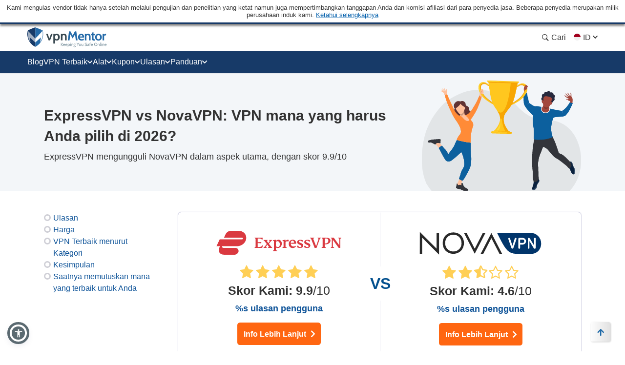

--- FILE ---
content_type: image/svg+xml
request_url: https://id.vpnmentor.com/wp-content/themes/assets/img/flags/Indonesian.svg
body_size: -224
content:
<svg width="16" height="16" viewBox="0 0 16 16" fill="none" xmlns="http://www.w3.org/2000/svg">
<g clip-path="url(#clip0_842_55640)">
<path d="M8 15C11.866 15 15 11.866 15 8C15 4.13401 11.866 1 8 1C4.13401 1 1 4.13401 1 8C1 11.866 4.13401 15 8 15Z" fill="#F0F0F0"/>
<path d="M1 8C1 4.13403 4.13403 1 8 1C11.866 1 15 4.13403 15 8" fill="#A2001D"/>
</g>
<defs>
<clipPath id="clip0_842_55640">
<rect width="14" height="14" fill="white" transform="translate(1 1)"/>
</clipPath>
</defs>
</svg>


--- FILE ---
content_type: image/svg+xml
request_url: https://id.vpnmentor.com/wp-content/uploads/2020/08/NOVAVPN-HOR.svg
body_size: 644
content:
<svg id="Capa_1" data-name="Capa 1" xmlns="http://www.w3.org/2000/svg" viewBox="0 0 640 140"><g id="Layer_2" data-name="Layer 2"><g id="Layer_1-2" data-name="Layer 1-2"><g id="Layer_2-2" data-name="Layer 2-2"><g id="Слой_1" data-name="Слой 1"><polygon id="_Path_" data-name=" Path " points="91.12 16.84 91.12 98.31 3.89 10.99 3.65 124.87 15.87 124.87 15.87 40.91 103.93 129.01 103.93 16.84 91.12 16.84" style="fill:#292929"/><path id="_Compound_Path_" data-name=" Compound Path " d="M178.06,13.54c32.32-.12,55.31,22.34,55.77,54.62.44,32.79-22.74,56.77-55,56.87s-55.71-23.27-55.71-56S145.9,13.7,178.06,13.54Zm0,11.85c-24.89.22-42.83,19.26-42.24,44.7.56,24.89,18.66,42.84,43.08,42.71a41.74,41.74,0,0,0,42.31-41.17c0-.79,0-1.59,0-2.38,0-25.72-18.22-44.2-43.17-43.95Z" style="fill:#292929"/><g id="_Group_" data-name=" Group "><polygon id="_Path_2" data-name=" Path 2" points="376.89 43 334.9 125.03 321.15 125.03 376.86 16.43 432.64 125.03 418.89 125.03 376.89 43" style="fill:#292929"/></g><g id="_Group_2" data-name=" Group 2"><polygon id="_Path_3" data-name=" Path 3" points="290.01 98.46 248.02 16.43 234.27 16.43 289.98 125.03 345.75 16.43 332.01 16.43 290.01 98.46" style="fill:#292929"/></g><path d="M581.64,15.69l-175.41-.25C448.81,100.14,460.91,125,511.4,125.31h0c-1,.53,57.45,0,73.1,0,30.48,0,51.85-23.58,51.85-53.91A55.27,55.27,0,0,0,581.64,15.69Zm-74.25,33.1C503.78,59.55,500,70.31,496.34,81c-1.52,4.42-3.11,8.84-4.6,13.19A5.54,5.54,0,0,1,481,94c-1.81-4.91-3.43-9.89-5.14-14.83l-10-29.24a16,16,0,0,1-.66-2.37A4.52,4.52,0,0,1,468.25,42h0a4.57,4.57,0,0,1,5.8,2.87l0,.06v.18c.72,1.84,1.31,3.7,1.9,5.57l10.67,32.54c1.65-5.2,9.33-29.34,11.6-36.8.62-2,1.4-3.92,3.76-4.42C506.3,41,508.91,44.27,507.39,48.79Zm32.78,28H526.92V93.49a4.76,4.76,0,1,1-9.49.77,3.3,3.3,0,0,1,0-.77V48c0-4.89,1.09-6,5.88-6,6,0,12-.15,18,.22a16.51,16.51,0,0,1,16.08,16.89V60.2a16.79,16.79,0,0,1-17,16.58h-.16Zm67.94,14.43c0,4.3-1,6.23-3.73,6.88a6.23,6.23,0,0,1-7.53-3.64c-5.17-8.55-19.13-31.7-21.37-35.28V92.74c0,3.11-1,4.7-3.3,5.35a4.23,4.23,0,0,1-5.32-2.74,4.66,4.66,0,0,1-.19-.84,5.13,5.13,0,0,1,0-1v-46a5.14,5.14,0,0,1,3.46-5.47,5.91,5.91,0,0,1,6.75,2.3,37.59,37.59,0,0,1,2.55,3.92c6,10.2,19.66,32.6,19.81,32.54V48.32a20.42,20.42,0,0,1,0-2.71,4.14,4.14,0,0,1,4.3-4H604a4,4,0,0,1,4.23,3.79h0V91.09Z" style="fill:#01356b"/><path d="M541.1,51.21c-4.57-.46-9.33,0-14,0V68c4.75,0,9.33.31,13.87,0a7.68,7.68,0,0,0,6.81-8.28,7.53,7.53,0,0,0-6.41-8.49Z" style="fill:#01356b"/></g></g></g></g></svg>

--- FILE ---
content_type: image/svg+xml
request_url: https://id.vpnmentor.com/wp-content/themes/vpnmentor/images/comparison/winner_blue_bg.svg
body_size: 26761
content:
<svg width="1920" height="260" viewBox="0 0 1920 260" fill="none" xmlns="http://www.w3.org/2000/svg">
<rect width="1920" height="260" rx="6" transform="matrix(1 0 0 -1 0 260)" fill="#EFFAFF"/>
<path opacity="0.24" d="M758.261 234.876C773.553 225.577 784.163 209.656 786.752 192.531C789.341 175.405 783.933 157.367 772.452 143.976C759.827 129.247 740.888 120.508 727.87 106.088C708.597 84.7486 704.218 53.1796 682.58 34.023C667.893 21.0026 646.389 15.7117 626.656 19.2024C606.924 22.6932 589.255 34.5399 578.028 50.4186C562.112 72.9748 558.919 102.519 540.759 123.475C532.357 133.169 521.275 140.364 511.723 149.018C490.05 168.569 476.137 198.515 484.424 225.845C486.354 232.218 489.505 238.397 494.471 243.049C503.727 251.715 517.573 253.82 530.482 255.012C574.876 259.104 619.603 257.584 664.167 256.058C673.991 255.723 682.98 254.762 692.059 250.967C699.669 247.793 706.384 243.335 714.913 242.995C731.015 242.35 743.567 243.809 758.261 234.876Z" fill="#0589F5"/>
<path d="M669.944 138.547C669.735 139.712 669.89 140.914 670.385 141.989C670.494 142.235 670.664 142.449 670.88 142.609C671.095 142.77 671.348 142.872 671.615 142.905C672.069 142.849 672.49 142.64 672.809 142.311C673.138 142.119 673.395 141.822 673.539 141.468C673.683 141.114 673.707 140.722 673.607 140.353C673.391 138.34 673.19 136.257 673.782 134.314C673.879 134.087 673.904 133.836 673.852 133.594C673.516 132.658 671.549 133.468 671.133 133.972C670.3 135.008 670.084 137.268 669.944 138.547Z" fill="#0589F5"/>
<path d="M669.944 138.547C669.735 139.712 669.89 140.914 670.385 141.989C670.494 142.235 670.664 142.449 670.88 142.609C671.095 142.77 671.348 142.872 671.615 142.905C672.069 142.849 672.49 142.64 672.809 142.311C673.138 142.119 673.395 141.822 673.539 141.468C673.683 141.114 673.707 140.722 673.607 140.353C673.391 138.34 673.19 136.257 673.782 134.314C673.879 134.087 673.904 133.836 673.852 133.594C673.516 132.658 671.549 133.468 671.133 133.972C670.3 135.008 670.084 137.268 669.944 138.547Z" fill="url(#paint0_linear)"/>
<path d="M685.125 196.476C692.109 188.257 692.22 176.405 692.35 165.604C692.405 161.346 693.138 156.137 697.097 154.592C699.49 153.661 702.355 154.592 704.091 156.504C705.827 158.417 706.539 161.079 706.494 163.656C706.454 165.725 705.992 167.778 706.093 169.847C706.519 177.129 713.945 181.896 716.705 188.645C718.646 193.401 718.069 199.008 715.631 203.532C713.192 208.057 709.023 211.51 704.327 213.568C700.503 215.244 696.063 216.029 692.144 214.575C688.226 213.12 685.15 208.968 685.908 204.851" fill="#0589F5"/>
<path d="M685.125 196.476C692.109 188.257 692.22 176.405 692.35 165.604C692.405 161.346 693.138 156.137 697.097 154.592C699.49 153.661 702.355 154.592 704.091 156.504C705.827 158.417 706.539 161.079 706.494 163.656C706.454 165.725 705.992 167.778 706.093 169.847C706.519 177.129 713.945 181.896 716.705 188.645C718.646 193.401 718.069 199.008 715.631 203.532C713.192 208.057 709.023 211.51 704.327 213.568C700.503 215.244 696.063 216.029 692.144 214.575C688.226 213.12 685.15 208.968 685.908 204.851" fill="url(#paint1_linear)"/>
<path d="M714.989 171.608C715.199 169.665 715.224 167.637 716.097 165.896C716.611 164.868 717.393 164 718.361 163.384C719.328 162.767 720.444 162.427 721.59 162.398C722.736 162.369 723.867 162.653 724.865 163.219C725.862 163.786 726.687 164.613 727.251 165.614C729.484 169.57 727.045 174.381 725.59 178.7C723.711 184.297 723.556 190.331 725.144 196.018C726.117 199.471 727.733 203.064 726.614 206.492C725.445 210.05 721.331 212.124 717.628 211.595C713.925 211.067 710.784 208.369 708.978 205.088C706.278 200.17 705.27 194.649 707.974 189.807C711.155 184.03 714.261 178.267 714.989 171.608Z" fill="#0589F5"/>
<path d="M714.989 171.608C715.199 169.665 715.224 167.637 716.097 165.896C716.611 164.868 717.393 164 718.361 163.384C719.328 162.767 720.444 162.427 721.59 162.398C722.736 162.369 723.867 162.653 724.865 163.219C725.862 163.786 726.687 164.613 727.251 165.614C729.484 169.57 727.045 174.381 725.59 178.7C723.711 184.297 723.556 190.331 725.144 196.018C726.117 199.471 727.733 203.064 726.614 206.492C725.445 210.05 721.331 212.124 717.628 211.595C713.925 211.067 710.784 208.369 708.978 205.088C706.278 200.17 705.27 194.649 707.974 189.807C711.155 184.03 714.261 178.267 714.989 171.608Z" fill="url(#paint2_linear)"/>
<g opacity="0.24">
<path opacity="0.24" d="M677.087 71.7939C676.801 72.9252 676.289 73.9867 675.582 74.9143C675.849 75.2546 676.152 75.5651 676.485 75.8404C676.554 75.9074 676.641 75.9514 676.736 75.9662C676.856 75.9595 676.97 75.9095 677.057 75.8253L680.484 73.1629C680.561 73.1179 680.621 73.0489 680.655 72.9666C680.725 72.7753 680.529 72.5941 680.354 72.4633C679.773 72.0324 679.108 71.7304 678.402 71.5775C678.047 71.5089 677.679 71.5536 677.351 71.7052C677.022 71.8569 676.749 72.1079 676.57 72.423" fill="#0589F5"/>
<path opacity="0.24" d="M681.373 82.9169C680.222 82.1302 678.949 81.54 677.605 81.1704C677.321 81.0567 677.017 81.0017 676.711 81.0086C676.405 81.0156 676.103 81.0843 675.824 81.2107C675.041 81.6838 675.036 82.9018 675.573 83.6467C676.11 84.3915 677.008 84.764 677.851 85.1113C678.002 85.2287 678.177 85.3118 678.363 85.3548C678.549 85.3978 678.743 85.3998 678.93 85.3606C679.117 85.3213 679.293 85.2418 679.446 85.1275C679.6 85.0132 679.727 84.8668 679.818 84.6986L681.419 82.6501" fill="#0589F5"/>
<path opacity="0.24" d="M681.338 77.4409C681.274 77.454 681.217 77.4898 681.177 77.5416C681.157 77.6004 681.157 77.664 681.177 77.7228L681.393 78.5683C681.399 78.6111 681.421 78.6503 681.453 78.6791C681.486 78.6891 681.521 78.6891 681.553 78.6791L683.977 78.5885C684.102 78.5885 684.187 77.5819 684.167 77.4661C684.097 77.0534 684.127 77.0735 683.726 77.0131C682.909 76.9926 682.097 77.1381 681.338 77.4409Z" fill="#0589F5"/>
<path opacity="0.24" d="M672.979 71.0289C672.454 71.1192 671.947 71.2889 671.473 71.5322C671.337 71.5848 671.221 71.6801 671.142 71.804C671.106 71.9157 671.109 72.0368 671.152 72.1462C671.195 72.2556 671.275 72.3464 671.378 72.4029C671.6 72.4964 671.847 72.5071 672.076 72.4331C672.239 72.3984 672.394 72.3305 672.53 72.2335C672.666 72.1366 672.782 72.0126 672.868 71.8694C672.947 71.7221 672.968 71.5506 672.927 71.3885C672.887 71.2265 672.787 71.0856 672.648 70.9937" fill="#0589F5"/>
<path opacity="0.24" d="M676.346 69.0259C675.935 68.5901 675.38 68.3183 674.785 68.2609C674.715 68.2408 674.64 68.2408 674.57 68.2609C674.503 68.3035 674.455 68.3694 674.435 68.4458C674.414 68.5221 674.423 68.6033 674.459 68.6736C674.539 68.8113 674.656 68.9244 674.795 69.0007C675.025 69.1823 675.31 69.2799 675.603 69.2775C675.894 69.2373 676.145 68.9 675.999 68.6484" fill="#0589F5"/>
<path opacity="0.24" d="M681.875 68.8649H680.034C679.808 68.8649 679.532 68.9051 679.457 69.1165C679.381 69.3279 679.597 69.5493 679.823 69.5795C680.046 69.5877 680.269 69.5553 680.48 69.4839C680.841 69.4088 681.216 69.4332 681.564 69.5544C681.696 69.6256 681.849 69.647 681.996 69.6148C682.261 69.504 682.181 69.1115 682.056 68.8447" fill="#0589F5"/>
<path opacity="0.24" d="M684.046 90.8789L683.068 91.5935C682.724 91.8033 682.439 92.0978 682.24 92.4491C682.146 92.6274 682.12 92.8342 682.168 93.0301C682.216 93.226 682.335 93.3972 682.501 93.5111C682.968 93.7527 683.504 93.3047 683.735 92.8316C683.966 92.3585 684.122 91.7999 684.568 91.5281C684.744 91.4224 684.959 91.3671 685.07 91.1959C685.127 91.068 685.133 90.9227 685.087 90.7905C685.04 90.6582 684.944 90.5492 684.819 90.4863C684.565 90.3707 684.283 90.3272 684.006 90.3605" fill="#0589F5"/>
<path opacity="0.24" d="M666.907 89.817C666.596 89.6358 666.174 89.4596 665.903 89.7113C665.632 89.9629 665.938 90.5669 666.36 90.6776C666.781 90.7884 667.228 90.6776 667.654 90.738C667.711 90.5163 667.72 90.2851 667.681 90.0596C667.642 89.8341 667.556 89.6193 667.429 89.4294" fill="#0589F5"/>
<path opacity="0.24" d="M627.942 79.112C627.041 77.5848 626.282 75.9775 625.675 74.3105L623.863 76.3237C623.704 76.4659 623.601 76.6605 623.572 76.8723C623.594 77.0772 623.684 77.2687 623.828 77.4159L625.399 79.3687C625.82 79.8971 626.307 80.4608 626.974 80.5514C627.641 80.642 628.384 79.9022 628.023 79.3284" fill="#0589F5"/>
<path opacity="0.24" d="M629.211 60.6409L626.08 63.3587C626.16 64.1841 627.375 64.174 628.137 63.862C628.803 63.6563 629.378 63.2282 629.768 62.649C630.089 62.035 629.853 61.0989 629.176 60.9529" fill="#0589F5"/>
<path opacity="0.24" d="M612.51 67.7222C612.67 68.4973 612.424 69.3126 612.55 70.0978C612.675 70.8829 613.483 71.6832 614.181 71.3057C614.368 71.1721 614.521 70.9965 614.628 70.7928C614.735 70.5892 614.793 70.3632 614.798 70.133C614.946 69.0334 614.804 67.914 614.386 66.8867" fill="#0589F5"/>
<path opacity="0.24" d="M593.824 98.1366C592.479 99.7148 590.848 101.023 589.017 101.992C588.661 102.178 588.259 102.41 588.199 102.807C588.199 102.984 588.235 103.159 588.306 103.321C588.377 103.483 588.481 103.629 588.611 103.748L590.086 105.51C590.146 105.622 590.233 105.718 590.339 105.789C590.444 105.86 590.566 105.904 590.692 105.917C590.819 105.931 590.947 105.913 591.065 105.866C591.183 105.818 591.288 105.743 591.37 105.646C592.404 104.934 593.421 104.2 594.421 103.441C594.892 103.131 595.291 102.723 595.59 102.243C596.092 101.322 595.776 100.135 595.123 99.3143C594.414 98.5403 593.562 97.9113 592.615 97.4622" fill="#0589F5"/>
<path opacity="0.24" d="M600.005 105.922C600.153 106.592 600.11 107.29 599.879 107.936C599.642 108.588 599.654 109.305 599.914 109.949C600.241 110.553 601.219 110.794 601.595 110.221C601.921 108.983 602.248 107.624 601.726 106.451C601.204 105.278 599.448 104.634 598.625 105.62" fill="#0589F5"/>
<path opacity="0.24" d="M693.735 115.606C693.494 116.824 693.785 118.54 695.02 118.626C696.344 118.701 696.66 116.502 695.612 115.682C694.563 114.861 693.078 115.073 691.773 115.314" fill="#0589F5"/>
<path opacity="0.24" d="M700.951 107.775C699.359 107.595 697.747 107.793 696.245 108.353C696.2 110.276 698.668 111.726 700.319 110.749L700.434 107.729" fill="#0589F5"/>
<path opacity="0.24" d="M588.225 163.263C587.057 161.938 585.622 160.877 584.015 160.15C582.408 159.423 580.665 159.047 578.902 159.046C578.306 160.33 578.148 161.774 578.451 163.158C580.769 163.727 582.95 164.753 584.868 166.177L587.287 162.221" fill="#0589F5"/>
<path opacity="0.24" d="M604.476 152.588C602.428 152.15 600.32 152.07 598.245 152.352C598.059 152.791 598.008 153.276 598.097 153.744C598.187 154.213 598.413 154.644 598.747 154.984C599.479 155.308 600.301 155.363 601.07 155.142C601.839 154.92 602.507 154.435 602.956 153.771C603.373 153.085 603.564 152.284 603.502 151.483C603.44 150.682 603.128 149.92 602.61 149.307" fill="#0589F5"/>
<path opacity="0.24" d="M583.117 122.35C580.697 119.269 577.918 116.489 574.838 114.071C574.13 116.205 573.936 118.476 574.271 120.699C576.91 122.042 579.561 123.369 582.224 124.681" fill="#0589F5"/>
<path opacity="0.24" d="M693.505 84.5777C693.41 84.1921 693.239 83.8294 693.003 83.5107C692.885 83.3519 692.723 83.2313 692.538 83.1642C692.352 83.097 692.151 83.0863 691.959 83.1333C691.772 83.2161 691.614 83.3546 691.507 83.53C691.401 83.7055 691.35 83.9095 691.362 84.1147C691.394 84.5227 691.509 84.92 691.698 85.2823C691.431 85.2462 691.159 85.3076 690.932 85.4553C690.706 85.6031 690.54 85.8274 690.464 86.0876C690.405 86.352 690.446 86.6292 690.579 86.8647C690.713 87.1003 690.93 87.2772 691.187 87.3609C691.45 87.4246 691.727 87.3836 691.961 87.2467C692.195 87.1097 692.367 86.8874 692.441 86.6261C692.403 86.7428 692.395 86.8673 692.418 86.9878C692.442 87.1083 692.495 87.2209 692.574 87.3147C692.653 87.4085 692.755 87.4805 692.869 87.5238C692.984 87.5672 693.108 87.5804 693.229 87.5623C693.347 87.5229 693.454 87.4574 693.543 87.3706C693.633 87.2838 693.701 87.178 693.744 87.061C693.787 86.944 693.803 86.8189 693.791 86.6948C693.779 86.5707 693.74 86.4509 693.675 86.3443C693.729 86.4609 693.813 86.5606 693.919 86.633C694.024 86.7054 694.148 86.7477 694.276 86.7553C694.403 86.7629 694.531 86.7356 694.644 86.6764C694.758 86.6171 694.853 86.528 694.92 86.4187C694.987 86.3093 695.023 86.1837 695.025 86.0554C695.026 85.927 694.993 85.8006 694.929 85.6897C694.864 85.5787 694.771 85.4874 694.659 85.4254C694.547 85.3634 694.42 85.3331 694.292 85.3377C694.441 85.3331 694.585 85.2857 694.707 85.2011C694.83 85.1164 694.925 84.9982 694.982 84.8606C695.039 84.723 695.055 84.5718 695.029 84.4251C695.003 84.2784 694.934 84.1425 694.833 84.0337C694.732 83.9248 694.601 83.8476 694.457 83.8113C694.313 83.7749 694.161 83.7811 694.02 83.8289C693.88 83.8768 693.756 83.9643 693.663 84.0811C693.571 84.1978 693.514 84.3388 693.5 84.4871" fill="#0589F5"/>
<path opacity="0.24" d="M586.272 115.133C585.59 114.901 584.702 114.73 584.265 115.299C584.168 115.445 584.101 115.61 584.068 115.783C584.035 115.956 584.037 116.134 584.074 116.306C584.106 116.612 584.215 116.905 584.39 117.158C584.566 117.411 584.802 117.614 585.078 117.75C585.361 117.872 585.68 117.879 585.967 117.769C586.255 117.659 586.488 117.441 586.618 117.161C586.64 117.686 586.77 118.2 587 118.671C587.124 118.906 587.319 119.095 587.557 119.212C587.795 119.33 588.063 119.369 588.324 119.325C588.616 119.228 588.867 119.035 589.037 118.777C589.503 118.128 589.538 117.025 588.811 116.703C589.359 116.905 589.952 116.957 590.527 116.854C590.823 116.832 591.098 116.692 591.291 116.466C591.485 116.24 591.581 115.946 591.558 115.649C591.535 115.352 591.396 115.076 591.171 114.882C590.945 114.688 590.652 114.592 590.356 114.615C589.808 114.591 589.261 114.691 588.756 114.906C588.884 114.524 588.935 114.119 588.905 113.716C588.875 113.313 588.764 112.92 588.58 112.561C588.51 112.412 588.401 112.285 588.264 112.194C587.938 112.013 587.536 112.249 587.261 112.521C586.943 112.859 586.704 113.263 586.559 113.703C586.415 114.144 586.368 114.612 586.423 115.073" fill="#0589F5"/>
<path opacity="0.24" d="M581.492 90.3154C581.55 89.7128 581.462 89.1051 581.236 88.5438C581.113 88.2676 580.898 88.043 580.628 87.9089C580.358 87.7747 580.049 87.7394 579.756 87.809C579.356 88.0133 579.043 88.3543 578.873 88.7703C578.56 89.2391 578.386 89.787 578.371 90.3507C578.411 90.9144 578.873 91.4781 579.445 91.3925C578.566 92.2002 578.014 93.3036 577.894 94.4928C577.867 94.6163 577.869 94.7444 577.898 94.8673C577.928 94.9902 577.985 95.1048 578.065 95.2025C578.162 95.2699 578.273 95.314 578.389 95.3315C578.506 95.349 578.625 95.3392 578.737 95.3031C579.323 95.1599 579.84 94.8139 580.197 94.326C580.554 93.8381 580.729 93.2396 580.689 92.6356C580.885 93.2849 581.286 94.0851 581.958 94.0046C582.141 93.9625 582.31 93.8756 582.451 93.7518C582.592 93.6279 582.7 93.471 582.766 93.295C583 92.7431 583.021 92.1233 582.823 91.5572C582.625 90.9911 582.224 90.5195 581.697 90.2349" fill="#0589F5"/>
</g>
<path d="M595.233 101.856C595.323 101.963 595.381 102.094 595.399 102.233C595.675 103.643 595.108 105.067 594.556 106.396C594.594 106.136 594.575 105.87 594.5 105.618C594.426 105.366 594.298 105.133 594.124 104.936C593.775 104.546 593.348 104.234 592.87 104.02C592.776 103.98 592.691 103.922 592.619 103.849C592.553 103.746 592.522 103.624 592.529 103.502C592.515 103.179 592.592 102.859 592.75 102.577C592.907 102.295 593.14 102.063 593.422 101.906C593.838 101.665 594.832 101.448 595.233 101.856Z" fill="#606161"/>
<path d="M653.923 153.832C657.107 152.064 660.398 150.497 663.777 149.141L662.227 164.502C661.509 171.447 660.766 178.493 657.906 184.855C655.047 191.217 649.618 196.808 642.774 198.006C628.946 200.432 631.956 185.746 634.545 178.01C637.906 167.881 644.783 159.3 653.923 153.832Z" fill="url(#paint3_linear)"/>
<path d="M608.691 155.578C608.667 151.928 608.872 148.281 609.303 144.656L621.988 153.404C627.712 157.355 633.528 161.401 637.712 166.993C641.897 172.585 644.18 180.023 641.942 186.621C637.426 199.949 626.022 190.25 620.502 184.256C613.268 176.425 609.076 166.248 608.691 155.578Z" fill="#0589F5"/>
<path d="M650.355 159.454C653.534 157.68 656.82 156.106 660.194 154.743L658.644 170.103C657.941 177.039 657.204 184.11 654.339 190.457C651.474 196.803 646.05 202.41 639.191 203.613C625.363 206.034 628.373 191.353 630.957 183.612C634.33 173.489 641.213 164.916 650.355 159.454Z" fill="url(#paint4_linear)"/>
<path d="M608.691 155.578C608.667 151.928 608.872 148.281 609.303 144.656L621.988 153.404C627.712 157.355 633.528 161.401 637.712 166.993C641.897 172.585 644.18 180.023 641.942 186.621C637.426 199.949 626.022 190.25 620.502 184.256C613.268 176.425 609.076 166.248 608.691 155.578Z" fill="url(#paint5_linear)"/>
<path d="M615.207 166.857C615.181 163.209 615.384 159.563 615.814 155.94L628.498 164.688C634.223 168.634 640.038 172.68 644.228 178.252C648.418 183.823 650.695 191.287 648.458 197.88C643.942 211.213 632.537 201.509 627.013 195.515C619.78 187.691 615.591 177.52 615.207 166.857Z" fill="url(#paint6_linear)"/>
<path d="M548.733 168.9C551.392 161.703 555.481 155.135 558.712 148.18C568.676 164.527 572.426 183.93 569.274 202.828C568.822 205.47 568.225 208.128 566.946 210.473C565.069 213.92 559.093 219.195 554.663 217.952C550.714 216.84 548.436 207.488 547.393 203.688C544.223 192.235 544.692 180.075 548.733 168.9Z" fill="#0589F5"/>
<path d="M548.963 169.132C551.622 161.935 555.716 155.372 558.948 148.411C568.911 164.76 572.661 184.165 569.509 203.064C569.058 205.702 568.456 208.359 567.176 210.709C565.3 214.152 559.324 219.431 554.899 218.183C550.945 217.071 548.667 207.725 547.623 203.92C544.454 192.466 544.922 180.306 548.963 169.132Z" fill="url(#paint7_linear)"/>
<path d="M553.839 179.525C555.214 175.791 557.352 172.388 559.012 168.775C564.18 177.252 566.126 187.315 564.491 197.115C564.312 198.496 563.903 199.836 563.282 201.081C562.309 202.868 559.213 205.611 556.915 204.957C554.863 204.383 553.684 199.531 553.142 197.563C551.499 191.624 551.743 185.319 553.839 179.525Z" fill="url(#paint8_linear)"/>
<path d="M523.6 209.959C524.102 203.97 525.607 197.88 524.102 192.042C522.17 184.326 515.261 178.096 515.201 170.133C515.201 166.177 516.927 162.423 519.055 159.091C519.554 158.214 520.22 157.445 521.016 156.826C522.647 155.704 524.945 155.94 526.606 157.012C528.267 158.084 529.36 159.861 530.088 161.708C532.597 168.145 531.121 175.695 533.951 182.011C536.907 188.604 543.951 192.495 547.443 198.821C549.024 201.774 549.776 205.103 549.617 208.452C549.458 211.8 548.394 215.042 546.54 217.831C543.228 222.668 536.003 226.79 529.927 225.853C523.545 224.867 523.169 215.153 523.6 209.959Z" fill="#0589F5"/>
<path d="M523.6 209.959C524.102 203.97 525.607 197.88 524.102 192.042C522.17 184.326 515.261 178.096 515.201 170.133C515.201 166.177 516.927 162.423 519.055 159.091C519.554 158.214 520.22 157.445 521.016 156.826C522.647 155.704 524.945 155.94 526.606 157.012C528.267 158.084 529.36 159.861 530.088 161.708C532.597 168.145 531.121 175.695 533.951 182.011C536.907 188.604 543.951 192.495 547.443 198.821C549.024 201.774 549.776 205.103 549.617 208.452C549.458 211.8 548.394 215.042 546.54 217.831C543.228 222.668 536.003 226.79 529.927 225.853C523.545 224.867 523.169 215.153 523.6 209.959Z" fill="url(#paint9_linear)"/>
<path d="M530.243 198.273C528.141 189.526 521.558 181.548 522.842 172.645C523.033 171.296 523.665 169.731 525.005 169.514C526.786 169.223 527.815 171.432 528.256 173.189C529.014 176.208 529.882 179.228 531.407 181.901C534.177 186.798 538.898 190.286 542.039 194.946C546.269 201.222 547.669 210.367 544.362 217.368C543.033 220.181 540.348 222.94 536.951 222.099C533.439 221.218 532.571 217.227 532.029 214.137C531.111 208.887 531.498 203.477 530.243 198.273Z" fill="url(#paint10_linear)"/>
<path d="M701.408 163.5C704.587 161.726 707.873 160.153 711.247 158.789L709.697 174.15C708.994 181.085 708.257 188.156 705.392 194.503C702.527 200.85 697.103 206.456 690.259 207.654C676.431 210.08 679.442 195.394 682.026 187.658C685.395 177.537 692.272 168.965 701.408 163.5Z" fill="url(#paint11_linear)"/>
<path d="M698.201 171.447C701.046 169.86 703.987 168.453 707.006 167.234L705.617 180.984C704.989 187.19 704.327 193.522 701.763 199.204C699.199 204.886 694.342 209.904 688.216 210.976C675.838 213.145 678.528 200.004 680.846 193.074C683.861 184.012 690.02 176.338 698.201 171.447Z" fill="url(#paint12_linear)"/>
<path d="M695.707 206.824C697.99 200.201 701.091 193.084 707.398 190.064C710.097 188.776 713.123 188.383 716.098 188.126C722.82 187.553 729.58 187.573 736.298 188.187C733.152 192.837 729.936 197.563 725.556 201.066C722.34 203.638 718.592 205.47 715.34 207.997C712.225 210.417 709.535 213.493 705.958 215.153C703.765 216.16 696.796 218.143 694.593 216.548C691.799 214.519 694.729 209.668 695.707 206.824Z" fill="#0589F5"/>
<path d="M695.707 206.824C697.99 200.201 701.091 193.084 707.398 190.064C710.097 188.776 713.123 188.383 716.098 188.126C722.82 187.553 729.58 187.573 736.298 188.187C733.152 192.837 729.936 197.563 725.556 201.066C722.34 203.638 718.592 205.47 715.34 207.997C712.225 210.417 709.535 213.493 705.958 215.153C703.765 216.16 696.796 218.143 694.593 216.548C691.799 214.519 694.729 209.668 695.707 206.824Z" fill="url(#paint13_linear)"/>
<path d="M720.132 189.933C722.558 190.052 724.975 190.323 727.367 190.743L721.085 198.907C718.25 202.591 715.345 206.341 711.492 208.928C707.639 211.515 702.586 212.773 698.286 211.036C689.591 207.513 696.46 200.251 700.649 196.778C706.116 192.229 713.03 189.8 720.132 189.933Z" fill="url(#paint14_linear)"/>
<path d="M532.002 187.219C532.885 191.41 533.889 195.576 535.012 199.716C536.367 204.749 537.948 209.853 541.033 214.065C546.367 221.414 555.554 225.072 564.555 226.079C564.083 219.704 563.807 213.329 563.727 206.954C563.667 202.555 563.888 199.631 560.606 196.515C556.999 193.083 552.177 190.551 547.501 188.966C546.241 188.573 531.806 186.293 532.002 187.219Z" fill="url(#paint15_linear)"/>
<path d="M542.007 195.458C542.74 198.941 543.576 202.399 544.516 205.831C545.645 210.014 546.955 214.241 549.498 217.744C553.924 223.839 560.853 224.957 568.324 225.797C567.932 220.523 568.404 217.156 568.324 211.866C568.274 208.212 568.459 205.781 565.735 203.199C562.724 200.35 558.741 198.247 554.852 196.938C553.818 196.586 541.847 194.693 542.007 195.458Z" fill="url(#paint16_linear)"/>
<path d="M567.493 186.043C568.798 184.15 570.393 182.444 571.402 180.385C573.579 175.936 572.731 170.491 574.783 165.986C575.195 165.07 575.787 164.149 576.735 163.802C578.195 163.263 579.786 164.34 580.639 165.639C583.554 170.068 581.115 175.931 581.301 181.241C581.401 184.155 582.304 186.974 582.806 189.842C583.052 191.247 583.188 192.726 582.706 194.07C582.295 195.054 581.716 195.958 580.995 196.743C577.091 201.474 571.627 204.609 566.128 200.054C561.713 196.355 564.708 190.069 567.493 186.043Z" fill="#0589F5"/>
<path d="M626 183H561V226H626V183Z" fill="white"/>
<path d="M701.186 191.267H636.23V225.808H701.186V191.267Z" fill="white"/>
<path d="M663 166H613V226H663V166Z" fill="white"/>
<path d="M633.17 172.64C633.957 172.757 634.753 172.802 635.548 172.776H638.057C638.878 172.801 639.699 172.774 640.516 172.695C640.413 173.759 640.366 174.828 640.375 175.896V186.32C640.362 187.329 640.415 188.337 640.536 189.339H636.216C636.332 188.337 636.384 187.328 636.371 186.32V176.178H635.579C634.771 176.178 633.963 176.224 633.16 176.314L633.17 172.64Z" fill="#0589F5"/>
<path d="M594.401 207.04C592.62 207.04 592.163 207.04 591.426 207.121C591.472 206.324 591.611 205.535 591.842 204.77C592.389 203.06 593.376 201.523 594.702 200.316C595.801 199.344 596.976 198.46 598.214 197.674C599.92 196.521 600.337 196.003 600.337 195.087C600.337 194.171 599.484 193.497 598.214 193.497C597.812 193.463 597.408 193.538 597.045 193.716C596.682 193.893 596.374 194.165 596.152 194.503C595.849 195.01 595.677 195.584 595.65 196.174L591.486 195.736C591.787 194.005 592.143 193.129 592.936 192.213C594.065 190.885 595.871 190.165 598.189 190.165C600.864 190.165 602.906 191.061 603.894 192.681C604.333 193.376 604.561 194.184 604.551 195.007C604.555 195.723 604.392 196.43 604.076 197.072C603.76 197.714 603.299 198.273 602.73 198.706C601.82 199.478 600.859 200.19 599.855 200.835C598.129 202.028 597.397 202.722 596.94 203.598H601.561C602.62 203.617 603.679 203.572 604.732 203.462V207.181C603.583 207.086 602.75 207.045 601.345 207.045L594.401 207.04Z" fill="#0589F5"/>
<path d="M680.255 210.825C680.289 211.3 680.484 211.749 680.806 212.098C681.11 212.387 681.469 212.612 681.861 212.758C682.254 212.904 682.671 212.969 683.089 212.949C684.635 212.949 685.598 212.174 685.598 210.961C685.622 210.6 685.532 210.24 685.34 209.934C685.148 209.628 684.864 209.39 684.529 209.255C683.934 209.066 683.312 208.977 682.688 208.993C681.915 208.993 681.022 209.033 680.249 209.114V205.697C680.946 205.775 681.646 205.814 682.347 205.812C684.233 205.812 685.162 205.178 685.162 203.905C685.162 202.828 684.414 202.214 683.104 202.214C681.695 202.214 680.982 202.772 680.686 204.041L676.401 203.427C676.627 202.489 677.084 201.624 677.731 200.91C678.94 199.597 680.766 198.922 683.18 198.922C685.342 198.922 687.128 199.521 688.257 200.613C688.623 200.984 688.91 201.426 689.1 201.911C689.291 202.396 689.381 202.915 689.366 203.437C689.366 205.546 688.237 206.859 685.954 207.393C686.898 207.463 687.794 207.833 688.513 208.45C688.927 208.818 689.258 209.271 689.483 209.778C689.709 210.285 689.825 210.834 689.823 211.389C689.847 212.334 689.569 213.261 689.03 214.036C688.541 214.684 687.902 215.202 687.168 215.546C685.858 216.075 684.456 216.338 683.044 216.321C681.258 216.321 679.477 215.903 678.423 215.209C677.495 214.587 676.782 213.692 676.381 212.647C676.246 212.303 676.134 211.95 676.045 211.59L680.255 210.825Z" fill="#0589F5"/>
<path d="M629.829 126.04L631.033 163.032C631.033 163.032 627.697 164.743 627.777 165.548C627.857 166.354 634.801 165.684 634.801 165.684L637.26 132.074H638.424L640.792 165.548C640.792 165.548 644.901 166.485 645.91 166.173C646.918 165.86 644.129 163.213 644.129 163.213L645.794 126.644L629.829 126.04Z" fill="#606161"/>
<path d="M629.829 126.04L631.033 163.032C631.033 163.032 627.697 164.743 627.777 165.548C627.857 166.354 634.801 165.684 634.801 165.684L637.26 132.074H638.424L640.792 165.548C640.792 165.548 644.901 166.485 645.91 166.173C646.918 165.86 644.129 163.213 644.129 163.213L645.794 126.644L629.829 126.04Z" fill="url(#paint17_linear)"/>
<path d="M581.626 142.865L582.398 180.074C582.398 180.074 579.062 181.785 579.142 182.565C579.222 183.345 586.166 182.701 586.166 182.701L588.63 149.086H589.789L592.157 182.565C592.157 182.565 596.266 183.496 597.275 183.184C598.283 182.872 595.494 180.23 595.494 180.23L597.16 143.66L581.626 142.865Z" fill="#606161"/>
<path d="M581.626 142.865L582.398 180.074C582.398 180.074 579.062 181.785 579.142 182.565C579.222 183.345 586.166 182.701 586.166 182.701L588.63 149.086H589.789L592.157 182.565C592.157 182.565 596.266 183.496 597.275 183.184C598.283 182.872 595.494 180.23 595.494 180.23L597.16 143.66L581.626 142.865Z" fill="url(#paint18_linear)"/>
<path d="M673.108 151.245L674.312 188.242C674.312 188.242 670.976 189.953 671.056 190.733C671.136 191.514 678.08 190.869 678.08 190.869L680.544 157.254H681.703L684.071 190.733C684.071 190.733 688.181 191.664 689.189 191.352C690.198 191.04 687.408 188.398 687.408 188.398L689.089 151.818L673.108 151.245Z" fill="#606161"/>
<path d="M673.108 151.245L674.312 188.242C674.312 188.242 670.976 189.953 671.056 190.733C671.136 191.514 678.08 190.869 678.08 190.869L680.544 157.254H681.703L684.071 190.733C684.071 190.733 688.181 191.664 689.189 191.352C690.198 191.04 687.408 188.398 687.408 188.398L689.089 151.818L673.108 151.245Z" fill="url(#paint19_linear)"/>
<path d="M630.948 57.7017C624.476 54.7473 624.426 42.0038 624.426 41.4653V40.6248H630.763V42.2856H626.102C626.227 45.0739 627 54.0578 631.656 56.1817L630.948 57.7017Z" fill="#0589F5"/>
<path d="M630.948 57.7017C624.476 54.7473 624.426 42.0038 624.426 41.4653V40.6248H630.763V42.2856H626.102C626.227 45.0739 627 54.0578 631.656 56.1817L630.948 57.7017Z" fill="url(#paint20_linear)"/>
<path d="M645.036 58.5172L644.354 57.0073C649.025 54.8783 650.119 45.6328 650.344 42.7489H645.713V41.093H652.085L652.055 41.9537C652.03 42.5073 651.488 55.5729 645.036 58.5172Z" fill="url(#paint21_linear)"/>
<path d="M645.036 58.5172L644.354 57.0073C649.025 54.8783 650.119 45.6328 650.344 42.7489H645.713V41.093H652.085L652.055 41.9537C652.03 42.5073 651.488 55.5729 645.036 58.5172Z" fill="#309DF7"/>
<path d="M626.261 99.4452C625.021 92.9879 626.261 81.1554 626.396 80.7527C626.873 79.5498 628.519 81.105 629.878 80.8685C628.734 85.1968 631.067 98.5242 631.534 99.1785C631.666 99.398 631.848 99.5826 632.066 99.717C632.277 99.8059 632.504 99.8521 632.733 99.8529C633.881 99.9202 635.032 99.8407 636.16 99.6163C638.167 99.2288 639.557 99.4603 641.228 99.6163C641.893 99.6777 642.556 99.4813 643.081 99.0677C643.607 98.654 643.954 98.0543 644.053 97.3918C644.781 92.4689 644.849 87.4702 644.253 82.5294L646.807 82.474C647.115 82.4396 647.427 82.4937 647.705 82.63C647.861 82.7565 647.986 82.916 648.073 83.097C648.16 83.278 648.206 83.476 648.207 83.6769C648.844 88.4482 648.709 96.0278 647.801 100.749C646.526 107.422 645.472 109.385 645.723 116.235C645.723 116.739 646.165 126.714 645.723 127.046C644.961 127.655 630.832 128.682 629.748 126.462C629.592 126.145 629.537 115.616 629.512 115.299C629.422 114.071 627.47 105.731 626.261 99.4452Z" fill="#0589F5"/>
<path d="M629.544 76.3238C629.624 76.3012 629.709 76.3012 629.789 76.3238C629.877 76.3671 629.946 76.4403 629.985 76.5302C630.166 77.0116 630.241 77.5267 630.206 78.04C630.264 78.5733 630.435 79.088 630.708 79.5499C631.28 80.8636 629.885 81.0598 628.701 80.9944C626.076 80.7981 627.797 76.7516 629.544 76.3238Z" fill="url(#paint22_linear)"/>
<path d="M644.455 81.3165C644.392 81.5606 644.406 81.8185 644.496 82.0541C644.586 82.2897 644.747 82.4911 644.957 82.6301C645.391 82.8911 645.891 83.0221 646.397 83.0076C646.623 83.0365 646.854 83.0192 647.073 82.957C647.293 82.8947 647.498 82.7887 647.676 82.6452C647.834 82.4358 647.944 82.1946 647.999 81.9382C648.055 81.6819 648.054 81.4165 647.997 81.1605C647.927 80.476 647.666 77.9042 646.407 78.8353C646.001 79.1372 645.935 79.8419 645.539 80.2395C645.143 80.6371 644.636 80.778 644.455 81.3165Z" fill="url(#paint23_linear)"/>
<path d="M646.814 70.7219H629.955V80.7879H646.814V70.7219Z" fill="#606161"/>
<path d="M646.814 70.7219H629.955V80.7879H646.814V70.7219Z" fill="url(#paint24_linear)"/>
<path d="M629.066 39.759H647.474V52.9756C647.474 55.425 646.504 57.7741 644.778 59.5061C643.051 61.2381 640.709 62.2111 638.267 62.2111C635.826 62.2111 633.484 61.2381 631.757 59.5061C630.031 57.7741 629.061 55.425 629.061 52.9756V39.759H629.066Z" fill="#0589F5"/>
<path d="M629.066 39.759H647.474V52.9756C647.474 55.425 646.504 57.7741 644.778 59.5061C643.051 61.2381 640.709 62.2111 638.267 62.2111C635.826 62.2111 633.484 61.2381 631.757 59.5061C630.031 57.7741 629.061 55.425 629.061 52.9756V39.759H629.066Z" fill="url(#paint25_linear)"/>
<path d="M641.69 61.1846H634.826V63.5048H641.69V61.1846Z" fill="#0589F5"/>
<path opacity="0.26" d="M641.69 61.1846H634.826V62.931H641.69V61.1846Z" fill="url(#paint26_linear)"/>
<path d="M639.317 62.8706H636.783V66.7963H639.317V62.8706Z" fill="#0589F5"/>
<path d="M641.579 66.6304H634.58V68.6738H641.579V66.6304Z" fill="#0589F5"/>
<path opacity="0.26" d="M641.579 66.6304H634.58V68.6738H641.579V66.6304Z" fill="url(#paint27_linear)"/>
<path d="M643.837 69.8815V70.4603C643.837 70.5503 643.825 70.6399 643.802 70.7271H632.167C632.149 70.6393 632.138 70.55 632.137 70.4603V69.8815C632.136 69.7159 632.168 69.5517 632.231 69.3985C632.294 69.2452 632.386 69.1059 632.502 68.9886C632.619 68.8712 632.757 68.7781 632.91 68.7145C633.062 68.651 633.226 68.6183 633.391 68.6183H642.568C642.734 68.6163 642.899 68.6475 643.054 68.7101C643.208 68.7728 643.348 68.8656 643.466 68.9832C643.585 69.1007 643.678 69.2407 643.742 69.395C643.806 69.5492 643.838 69.7146 643.837 69.8815Z" fill="#0589F5"/>
<path d="M641.861 93.6573C642.297 94.3921 642.744 95.2075 642.588 96.048C642.317 97.5126 640.401 98.1266 639.914 99.5358C639.618 100.391 639.879 101.474 639.257 102.128C638.635 102.782 637.29 102.47 636.678 101.69C636.066 100.91 635.895 99.8831 635.569 98.947C635.193 97.8749 634.606 96.8985 634.154 95.8567C633.666 94.8189 633.442 93.6759 633.502 92.5299C633.538 91.9583 633.708 91.4033 633.998 90.9095C634.287 90.4156 634.688 89.9967 635.168 89.6863C636.171 89.1125 638.178 88.8961 639.181 89.5252C640.386 90.2449 641.198 92.4947 641.861 93.6573Z" fill="url(#paint28_linear)"/>
<path d="M639.507 86.7471C639.528 87.1809 639.436 87.6126 639.241 88.0003C639.366 87.932 639.504 87.8929 639.646 87.886C639.787 87.879 639.929 87.9043 640.059 87.96C639.782 88.4125 639.465 88.8387 639.111 89.2334C638.845 89.5792 638.481 89.8369 638.067 89.9732C637.776 90.0387 637.475 90.0034 637.184 90.0689C636.753 90.2143 636.375 90.4839 636.096 90.8439C635.703 91.2116 635.419 91.6797 635.273 92.1978C635.082 93.1591 635.8 94.06 635.93 95.0314C635.689 95.1723 635.378 94.7848 635.142 94.9257C635.094 94.9629 635.055 95.011 635.029 95.0661C635.003 95.1212 634.99 95.1818 634.992 95.2428C634.968 95.56 635.024 95.8782 635.156 96.1677C635.288 96.4572 635.49 96.7086 635.744 96.8986L635.579 98.026C635.573 98.1591 635.524 98.2866 635.438 98.3884C635.197 98.6048 634.841 98.328 634.651 98.0663C633.686 96.7286 632.847 95.305 632.142 93.8134C631.907 93.379 631.756 92.9045 631.695 92.4142C631.665 92.1693 631.694 91.9205 631.782 91.6897C631.869 91.459 632.012 91.2532 632.197 91.0906C632.299 91.0297 632.391 90.9552 632.473 90.8691C632.574 90.706 632.626 90.5174 632.624 90.3256C632.839 88.5741 634.43 87.8996 635.905 87.4165C636.432 87.2403 636.974 87.1145 637.495 86.9132C637.932 86.7874 639.462 85.8563 639.507 86.7471Z" fill="#606161"/>
<path d="M639.507 86.7471C639.528 87.1809 639.436 87.6126 639.241 88.0003C639.366 87.932 639.504 87.8929 639.646 87.886C639.787 87.879 639.929 87.9043 640.059 87.96C639.782 88.4125 639.465 88.8387 639.111 89.2334C638.845 89.5792 638.481 89.8369 638.067 89.9732C637.776 90.0387 637.475 90.0034 637.184 90.0689C636.753 90.2143 636.375 90.4839 636.096 90.8439C635.703 91.2116 635.419 91.6797 635.273 92.1978C635.082 93.1591 635.8 94.06 635.93 95.0314C635.689 95.1723 635.378 94.7848 635.142 94.9257C635.094 94.9629 635.055 95.011 635.029 95.0661C635.003 95.1212 634.99 95.1818 634.992 95.2428C634.968 95.56 635.024 95.8782 635.156 96.1677C635.288 96.4572 635.49 96.7086 635.744 96.8986L635.579 98.026C635.573 98.1591 635.524 98.2866 635.438 98.3884C635.197 98.6048 634.841 98.328 634.651 98.0663C633.686 96.7286 632.847 95.305 632.142 93.8134C631.907 93.379 631.756 92.9045 631.695 92.4142C631.665 92.1693 631.694 91.9205 631.782 91.6897C631.869 91.459 632.012 91.2532 632.197 91.0906C632.299 91.0297 632.391 90.9552 632.473 90.8691C632.574 90.706 632.626 90.5174 632.624 90.3256C632.839 88.5741 634.43 87.8996 635.905 87.4165C636.432 87.2403 636.974 87.1145 637.495 86.9132C637.932 86.7874 639.462 85.8563 639.507 86.7471Z" fill="url(#paint29_linear)"/>
<path opacity="0.26" d="M630.064 39.6133V54.4757C630.064 54.4757 630.376 57.4955 632.001 59.0657C633.051 60.04 634.257 60.8296 635.569 61.401C635.569 61.401 634.098 60.8575 633.943 54.2441C633.787 47.6308 633.943 39.6938 633.943 39.6938L630.064 39.6133Z" fill="white"/>
<path d="M644.024 72.6042H632.469V78.7495H644.024V72.6042Z" fill="url(#paint30_linear)"/>
<path d="M633.301 99.9788L635.132 99.3648C635.132 99.3648 638.83 107.493 638.865 107.649C638.9 107.805 640.807 99.2087 640.807 99.2087L642.242 99.5963L639.061 112.516L633.301 99.9788Z" fill="white"/>
<path d="M635.76 99.6767L635.133 99.3696L635.323 99.7824L635.76 99.6767Z" fill="url(#paint31_linear)"/>
<path d="M633.943 99.7574L639.041 110.921L641.816 99.4051L641.349 99.3296L638.906 109.209L634.405 99.5208L633.943 99.7574Z" fill="#0589F5"/>
<path d="M639.212 115.405C640.262 115.405 641.114 114.551 641.114 113.497C641.114 112.444 640.262 111.59 639.212 111.59C638.162 111.59 637.311 112.444 637.311 113.497C637.311 114.551 638.162 115.405 639.212 115.405Z" fill="white"/>
<path d="M575.666 117.242C573.223 113.316 571.542 109.013 569.982 104.705C569.615 103.698 569.374 102.339 570.338 101.775C570.675 101.623 571.049 101.574 571.413 101.635C571.778 101.696 572.116 101.864 572.385 102.118C572.89 102.626 573.295 103.225 573.579 103.884C574.269 105.124 575.026 106.326 575.847 107.483L579.861 113.387C580.242 114.022 580.729 114.587 581.301 115.057C582.741 116.129 584.783 115.953 586.599 115.722C589.861 115.225 593.194 115.538 596.308 116.633C597.571 117.147 598.753 117.841 599.82 118.691C601.639 120.043 603.356 121.526 604.958 123.13C606.172 124.343 607.391 125.979 606.794 127.554C606.358 128.692 605.098 129.351 603.884 129.744C602.67 130.136 600.121 130.509 599.118 131.254C598.698 133.081 598.375 134.929 598.149 136.79L597.703 141.964C597.607 143.066 597.462 144.274 596.609 145.029C595.966 145.508 595.208 145.809 594.411 145.9C591.002 146.543 587.499 146.514 584.101 145.814C583.328 145.658 582.5 145.421 582.048 144.807C581.767 144.354 581.613 143.832 581.602 143.298C581.065 138.154 581.436 132.935 580.533 127.836C580.363 126.638 580.009 125.474 579.485 124.384C578.632 122.753 576.188 118.097 575.666 117.242Z" fill="#0589F5"/>
<path d="M596.292 131.807C596.292 131.807 596.292 144.843 594.41 145.9C594.41 145.9 597.466 145.396 597.601 142.809C598.028 134.56 599.192 130.942 599.192 130.942L596.292 131.807Z" fill="url(#paint32_linear)"/>
<path d="M596.293 131.807C594.998 131.629 593.692 131.532 592.385 131.515C591.914 131.542 591.442 131.479 590.995 131.329C590.172 130.982 589.756 130.081 589.404 129.261C588.927 128.324 588.666 127.292 588.642 126.241C588.686 125.982 588.678 125.716 588.617 125.461C588.436 124.932 587.794 124.776 587.282 124.55C585.521 123.78 584.848 121.651 584.532 119.748C584.307 118.374 584.186 116.864 584.924 115.687C585.075 117.614 585.63 119.487 586.554 121.183C586.921 121.951 587.475 122.614 588.165 123.11C588.512 123.354 588.919 123.496 589.341 123.522C589.764 123.548 590.185 123.456 590.558 123.256C590.732 123.157 590.876 123.013 590.975 122.839C591.05 122.68 591.099 122.51 591.12 122.335C591.525 120.084 591.704 117.798 591.652 115.511C591.809 115.465 591.976 115.476 592.125 115.541C592.275 115.606 592.397 115.722 592.47 115.868C592.608 116.166 592.665 116.496 592.636 116.824C592.609 118.808 592.17 120.764 591.346 122.567C590.884 123.573 590.307 124.731 590.844 125.687C591.142 126.113 591.54 126.459 592.003 126.694C592.807 127.254 593.69 127.692 594.622 127.992C595.561 128.244 596.584 128.219 597.437 128.687C598.175 129.095 598.988 130.151 598.842 131.057C598.661 132.225 597.186 131.928 596.293 131.807Z" fill="url(#paint33_linear)"/>
<path d="M591.957 128.939C593.274 128.939 594.341 127.868 594.341 126.548C594.341 125.228 593.274 124.157 591.957 124.157C590.641 124.157 589.574 125.228 589.574 126.548C589.574 127.868 590.641 128.939 591.957 128.939Z" fill="white"/>
<path d="M570.272 102.46C570.535 102.542 570.817 102.548 571.083 102.475C571.35 102.403 571.591 102.257 571.777 102.052C571.954 101.849 572.074 101.601 572.123 101.336C572.173 101.07 572.15 100.796 572.058 100.542C571.996 100.396 571.946 100.244 571.907 100.089C571.889 99.7401 571.966 99.3924 572.128 99.0829C572.346 98.4933 572.424 97.8607 572.354 97.2358C572.349 97.0912 572.305 96.9506 572.229 96.8281C572.118 96.696 571.971 96.5982 571.807 96.5463C571.128 96.2682 570.374 96.2361 569.675 96.4557C569.336 96.5598 569.026 96.7419 568.77 96.9874C568.514 97.233 568.319 97.5352 568.2 97.8699C567.833 99.1433 568.862 101.952 570.272 102.46Z" fill="url(#paint34_linear)"/>
<path d="M595.289 109.798C595.404 110.633 595.226 111.481 594.787 112.199C594.391 112.727 592.323 113.205 591.776 113.598C591.23 113.991 591.365 116.427 591.109 116.99C590.934 117.378 590.417 118.737 589.519 118.707C588.967 118.681 587.647 117.655 587.271 117.272C586.981 116.906 586.817 116.456 586.804 115.989C586.431 112.984 586.346 109.95 586.548 106.929C586.609 106.013 586.734 105.017 587.411 104.363C587.933 103.921 588.574 103.646 589.253 103.572C590.552 103.356 593.081 103.371 594.029 104.393C595.078 105.515 595.203 108.384 595.289 109.798Z" fill="url(#paint35_linear)"/>
<path d="M593.754 103.693C593.47 103.846 593.172 103.972 592.865 104.071C591.641 104.574 590.648 105.676 589.388 106.033C588.947 106.154 588.385 106.25 588.229 106.723C588.171 106.92 588.152 107.127 588.174 107.332L588.254 109.788C588.18 109.675 588.076 109.585 587.955 109.526C587.834 109.467 587.699 109.442 587.564 109.453C587.43 109.465 587.301 109.512 587.191 109.59C587.082 109.669 586.995 109.775 586.94 109.899C586.827 110.177 586.783 110.478 586.811 110.777C586.84 111.076 586.941 111.364 587.105 111.615C586.69 111.76 586.251 111.825 585.811 111.806C585.582 111.789 585.362 111.712 585.171 111.585C584.98 111.457 584.826 111.282 584.722 111.076C584.585 110.653 584.534 110.206 584.572 109.763C584.572 109.023 584.401 108.293 584.376 107.553C584.358 106.428 584.602 105.314 585.09 104.3C585.578 103.286 586.296 102.401 587.186 101.715C588.87 100.495 590.916 99.8829 592.991 99.9788C593.492 99.939 593.99 100.076 594.401 100.366C594.579 100.529 594.716 100.731 594.804 100.956C594.891 101.182 594.924 101.424 594.902 101.665C594.739 102.444 594.338 103.154 593.754 103.693Z" fill="#606161"/>
<path d="M688.913 127.902C689.892 129.995 689.917 132.396 689.917 134.706C689.917 138.344 689.917 141.981 689.917 145.618C689.917 147.868 689.917 150.148 689.335 152.327C689.26 152.801 689.018 153.234 688.653 153.545C688.28 153.752 687.853 153.842 687.428 153.801C683.856 153.832 680.279 153.711 676.716 153.449C675.743 153.374 674.709 153.263 673.967 152.614C673.224 151.964 672.963 150.762 672.818 149.705C672.471 147.163 673.575 143.056 673.415 140.494C673.139 136.116 671.844 133.01 674.097 129.251C674.528 128.505 675.066 127.827 675.693 127.237C679.125 124.082 686.585 122.914 688.913 127.902Z" fill="#0589F5"/>
<path d="M678.87 124.962L676.371 133.292L676.913 133.448L678.077 131.737L679.587 126.638L678.87 124.962Z" fill="white"/>
<path d="M679.11 125.26L676.672 133.473L676.913 133.448L677.264 132.864L679.331 125.858L679.11 125.26Z" fill="#0589F5"/>
<path d="M676.134 140.062C677.14 140.062 677.955 139.034 677.955 137.766C677.955 136.499 677.14 135.471 676.134 135.471C675.128 135.471 674.312 136.499 674.312 137.766C674.312 139.034 675.128 140.062 676.134 140.062Z" fill="white"/>
<path d="M688.312 129.401C688.312 129.401 690.484 131.656 689.4 136.402C688.317 141.148 683.881 146.906 682.03 146.131C680.178 145.356 672.918 135.562 672.918 135.562L672.803 132.995L681.488 138.134C681.488 138.134 684.283 129.87 685.853 129.17C686.239 128.958 686.679 128.866 687.118 128.908C687.556 128.949 687.972 129.121 688.312 129.401Z" fill="url(#paint36_linear)"/>
<path d="M671.022 128.37C670.67 130.208 670.611 132.09 670.846 133.946C670.853 134.135 670.93 134.315 671.062 134.45C671.173 134.521 671.301 134.561 671.433 134.565C671.664 134.606 671.9 134.606 672.131 134.565C672.362 134.489 672.571 134.358 672.741 134.182C672.91 134.007 673.035 133.793 673.104 133.559C673.243 133.116 673.312 132.654 673.31 132.19L673.335 130.886C673.376 130.213 673.335 129.537 673.214 128.873C672.873 127.474 671.413 126.316 671.022 128.37Z" fill="url(#paint37_linear)"/>
<path d="M674.062 128.199C673.836 127.771 673.48 127.278 673.003 127.353C672.868 127.388 672.741 127.451 672.632 127.537C672.522 127.624 672.432 127.733 672.366 127.856C671.857 128.777 671.722 129.859 671.99 130.876C672.253 131.879 672.655 132.839 673.184 133.73C673.346 134.089 673.582 134.41 673.876 134.671C674.174 134.883 674.518 135.021 674.88 135.074C675.24 135.181 675.628 135.141 675.959 134.963C676.108 134.836 676.226 134.677 676.304 134.497C676.383 134.318 676.419 134.122 676.41 133.926C676.475 131.827 675.035 130.011 674.062 128.199Z" fill="url(#paint38_linear)"/>
<path d="M676.349 121.047C676.274 121.589 676.274 122.14 676.349 122.682C676.39 122.955 676.485 123.216 676.63 123.45C676.775 123.683 676.967 123.885 677.192 124.041C677.744 124.384 678.557 124.394 678.873 124.967C679.109 125.4 678.948 126.004 679.28 126.367C679.547 126.586 679.889 126.692 680.233 126.664C681.036 126.694 681.909 126.709 682.551 126.221C683.349 125.612 683.479 124.479 683.554 123.473L683.855 118.721C683.98 117.932 683.868 117.123 683.534 116.396C683.239 115.96 682.845 115.6 682.385 115.344C681.68 114.849 680.851 114.561 679.992 114.514C678.828 114.514 677.293 115.359 676.826 116.482C676.66 117.095 676.584 117.729 676.6 118.364L676.349 121.047Z" fill="url(#paint39_linear)"/>
<path d="M679.295 112.893C678.467 113.024 677.564 112.42 676.816 112.803C676.557 112.979 676.351 113.223 676.222 113.509C676.092 113.795 676.045 114.112 676.083 114.423C676.079 114.622 676.131 114.817 676.234 114.987C676.346 115.12 676.491 115.221 676.655 115.279C677.698 115.658 678.826 115.727 679.907 115.48C680.126 115.425 680.355 115.425 680.574 115.48C680.74 115.549 680.888 115.656 681.006 115.792C681.524 116.207 681.918 116.758 682.145 117.383C682.34 118.123 682.064 118.948 682.375 119.642C682.623 119.461 682.83 119.23 682.982 118.963C683.159 119.296 683.213 119.68 683.134 120.049C683.055 120.417 682.848 120.746 682.551 120.976C683.027 121.25 683.422 121.646 683.695 122.124C684.418 121.56 685.042 120.88 685.541 120.111C685.779 119.818 685.97 119.49 686.108 119.139C686.424 118.188 685.923 117.171 685.411 116.311C684.759 115.193 684.011 114.041 682.852 113.462C682.402 113.242 681.911 113.12 681.41 113.102C680.91 113.085 680.411 113.173 679.947 113.361C679.712 113.231 679.493 113.074 679.295 112.893Z" fill="#606161"/>
<path d="M594.993 126.296C594.844 126.197 594.671 126.14 594.492 126.13C594.405 126.126 594.32 126.149 594.247 126.196C594.174 126.243 594.117 126.311 594.085 126.392C594.077 126.48 594.055 126.567 594.02 126.649C593.961 126.718 593.879 126.762 593.789 126.774C593.158 126.846 592.522 126.864 591.888 126.83C591.57 126.817 591.254 126.893 590.977 127.049C590.7 127.206 590.471 127.436 590.317 127.716C590.204 128.033 590.204 128.38 590.317 128.697C590.51 129.185 590.825 129.614 591.234 129.943C591.642 130.271 592.128 130.487 592.645 130.569C593.679 130.726 594.732 130.699 595.756 130.489C596.004 130.474 596.244 130.396 596.453 130.262C596.85 129.955 598.119 129.125 597.658 128.933C595.781 128.163 596.077 126.92 594.993 126.296Z" fill="url(#paint40_linear)"/>
<path d="M591.425 124.348L591.044 124.248C590.29 124.047 589.521 123.902 588.746 123.815C588.104 123.815 585.128 122.808 584.847 121.198C584.628 119.404 584.511 117.599 584.496 115.792L584.812 115.626L585.409 115.329L586.152 114.947C586.152 114.947 585.901 119.225 586.779 120.569C587.657 121.912 590.597 122.124 591.009 123.236C591.044 123.322 591.059 123.387 591.094 123.453L591.425 124.348Z" fill="white"/>
<path d="M591.977 114.967L593.452 115.863C593.452 115.863 594.305 117.146 593.763 118.279C593.222 119.411 591.395 122.496 591.957 124.162L591.415 124.343L590.703 122.959C590.703 122.959 590.542 121.349 591.942 118.782C593.342 116.215 591.977 114.967 591.977 114.967Z" fill="white"/>
<path d="M591.923 114.957L591.24 115.581L592.404 115.677C592.291 115.408 592.127 115.164 591.923 114.957Z" fill="url(#paint41_linear)"/>
<path d="M586.153 114.947L586.805 115.702L586.444 115.762L586.107 115.807L586.153 114.947Z" fill="url(#paint42_linear)"/>
<path d="M591.405 124.228C591.3 124.137 590.527 123.176 592.102 119.859C593.567 116.779 592.519 115.329 592.509 115.329L593.031 115.581C593.076 115.641 594.034 116.708 592.459 120.06C591.024 123.08 591.781 124.167 591.791 124.172L591.405 124.228Z" fill="#0589F5"/>
<path d="M591.686 124.248L591.425 124.348L591.144 124.449C591.109 124.384 591.079 124.298 591.044 124.248C590.728 123.744 590.085 123.568 589.242 123.322C588.074 123.053 586.982 122.519 586.051 121.762C584.877 120.755 584.797 117.136 584.812 115.626L585.409 115.329C585.359 116.935 585.489 120.483 586.413 121.329C587.281 122.029 588.299 122.518 589.388 122.758C589.982 122.902 590.55 123.136 591.074 123.453C591.353 123.65 591.566 123.927 591.686 124.248Z" fill="#0589F5"/>
<path d="M596.398 127.69L600.668 125.118L597.175 121.852L595.625 126.83L596.398 127.69Z" fill="url(#paint43_linear)"/>
<path d="M688.237 126.991C688.237 126.991 690.41 129.245 689.321 133.992C688.232 138.738 683.802 144.495 681.955 143.72C680.109 142.945 674.881 135.084 674.881 135.084L676.215 132.668L681.414 135.688C681.414 135.688 684.203 127.444 685.754 126.744C686.144 126.528 686.59 126.436 687.034 126.48C687.477 126.525 687.897 126.702 688.237 126.991Z" fill="#0589F5"/>
<path d="M685.191 124.751L683.736 123.936L676.912 133.448L677.996 134.691L685.191 124.751Z" fill="white"/>
<path d="M684.318 124.303L677.299 133.876L677.61 134.263L684.785 124.5L684.318 124.303Z" fill="#0589F5"/>
<path opacity="0.5" d="M1089 37.8936H1086.9V25.9998H1089V37.8936Z" fill="#0589F5"/>
<path opacity="0.5" d="M1093.89 30.8972V32.9961H1082V30.8972H1093.89Z" fill="#1B8EED"/>
<g opacity="0.5" filter="url(#filter0_f)">
<path d="M830.851 26.8966C830.061 27.2151 829.425 27.7905 829.064 28.5135C828.704 29.2366 828.644 30.0568 828.895 30.8181C828.936 30.9343 828.962 31.0544 828.973 31.1761C829.031 31.5371 828.952 31.9054 828.751 32.2195C828.55 32.5335 828.237 32.7741 827.867 32.9009C827.496 33.0277 827.089 33.033 826.715 32.9159C826.341 32.7989 826.021 32.5665 825.81 32.2579C825.731 32.1592 825.665 32.0525 825.612 31.9397C825.267 31.2102 824.644 30.6232 823.86 30.2902C823.077 29.9573 822.188 29.9017 821.364 30.134C821.238 30.1716 821.108 30.1956 820.976 30.2056C820.585 30.2591 820.186 30.1868 819.846 30.0009C819.505 29.815 819.245 29.5269 819.107 29.1847C818.97 28.8425 818.964 28.4672 819.091 28.1216C819.218 27.7759 819.47 27.481 819.804 27.2863C819.911 27.2133 820.026 27.1519 820.149 27.1034C820.939 26.7849 821.575 26.2094 821.936 25.4864C822.296 24.7634 822.356 23.9432 822.105 23.1819C822.064 23.0657 822.038 22.9456 822.027 22.8239C821.969 22.4629 822.048 22.0946 822.249 21.7805C822.45 21.4665 822.763 21.2259 823.133 21.0991C823.504 20.9723 823.911 20.967 824.285 21.0841C824.659 21.2011 824.979 21.4335 825.19 21.7421C825.269 21.8408 825.335 21.9475 825.388 22.0603C825.733 22.7898 826.356 23.3768 827.14 23.7098C827.923 24.0427 828.812 24.0983 829.636 23.866C829.762 23.8284 829.892 23.8044 830.024 23.7943C830.415 23.7409 830.814 23.8132 831.154 23.9991C831.495 24.185 831.755 24.4731 831.893 24.8153C832.03 25.1575 832.036 25.5328 831.909 25.8784C831.782 26.2241 831.53 26.519 831.196 26.7137C831.089 26.7867 830.974 26.8481 830.851 26.8966Z" fill="#4D8AF0"/>
</g>
<g opacity="0.5" filter="url(#filter1_f)">
<path d="M863.275 235.538C863.063 236.156 863.075 236.808 863.308 237.371C863.541 237.934 863.98 238.367 864.54 238.59C864.627 238.622 864.709 238.666 864.784 238.718C865.019 238.86 865.19 239.085 865.269 239.355C865.348 239.626 865.33 239.926 865.218 240.205C865.105 240.483 864.906 240.724 864.652 240.887C864.399 241.049 864.107 241.124 863.825 241.097C863.73 241.096 863.636 241.083 863.545 241.059C862.956 240.906 862.31 240.986 861.73 241.284C861.149 241.581 860.674 242.074 860.396 242.671C860.355 242.763 860.304 242.851 860.244 242.933C860.079 243.188 859.839 243.386 859.563 243.495C859.288 243.605 858.993 243.617 858.729 243.531C858.465 243.446 858.248 243.267 858.114 243.024C857.98 242.782 857.936 242.491 857.992 242.201C858.003 242.103 858.026 242.005 858.059 241.91C858.271 241.292 858.259 240.64 858.026 240.077C857.793 239.515 857.354 239.081 856.794 238.858C856.707 238.826 856.625 238.783 856.55 238.73C856.315 238.588 856.144 238.363 856.065 238.093C855.986 237.822 856.004 237.522 856.116 237.244C856.229 236.965 856.428 236.724 856.682 236.561C856.935 236.399 857.227 236.325 857.509 236.351C857.604 236.353 857.698 236.365 857.789 236.389C858.378 236.542 859.024 236.462 859.604 236.165C860.185 235.867 860.66 235.374 860.938 234.778C860.979 234.686 861.03 234.598 861.09 234.515C861.255 234.26 861.495 234.062 861.771 233.953C862.046 233.844 862.341 233.831 862.605 233.917C862.869 234.002 863.086 234.182 863.22 234.424C863.354 234.666 863.398 234.957 863.342 235.247C863.331 235.345 863.308 235.443 863.275 235.538Z" fill="#4D8AF0"/>
</g>
<path opacity="0.5" d="M448.275 223.538C448.063 224.156 448.075 224.808 448.308 225.371C448.541 225.934 448.98 226.367 449.54 226.59C449.627 226.622 449.709 226.666 449.784 226.718C450.019 226.86 450.19 227.085 450.269 227.355C450.348 227.626 450.33 227.926 450.218 228.205C450.105 228.483 449.906 228.724 449.652 228.887C449.399 229.049 449.107 229.124 448.825 229.097C448.73 229.096 448.636 229.083 448.545 229.059C447.956 228.906 447.31 228.986 446.73 229.284C446.149 229.581 445.674 230.074 445.396 230.671C445.355 230.763 445.304 230.851 445.244 230.933C445.079 231.188 444.839 231.386 444.563 231.495C444.288 231.605 443.993 231.617 443.729 231.531C443.465 231.446 443.248 231.267 443.114 231.024C442.98 230.782 442.936 230.491 442.992 230.201C443.003 230.103 443.026 230.005 443.059 229.91C443.271 229.292 443.259 228.64 443.026 228.077C442.793 227.515 442.354 227.081 441.794 226.858C441.707 226.826 441.625 226.783 441.55 226.73C441.315 226.588 441.144 226.363 441.065 226.093C440.986 225.822 441.004 225.522 441.116 225.244C441.229 224.965 441.428 224.724 441.682 224.561C441.935 224.399 442.227 224.325 442.509 224.351C442.604 224.353 442.698 224.365 442.789 224.389C443.378 224.542 444.024 224.462 444.604 224.165C445.185 223.867 445.66 223.374 445.938 222.778C445.979 222.686 446.03 222.598 446.09 222.515C446.255 222.26 446.495 222.062 446.771 221.953C447.046 221.844 447.341 221.831 447.605 221.917C447.869 222.002 448.086 222.182 448.22 222.424C448.354 222.666 448.398 222.957 448.342 223.247C448.331 223.345 448.308 223.443 448.275 223.538Z" fill="#4D8AF0"/>
<path opacity="0.5" d="M1401.5 81C1403.99 81 1406 83.0147 1406 85.5C1406 87.9853 1403.99 90 1401.5 90C1399.01 90 1397 87.9853 1397 85.5C1397 83.0147 1399.01 81 1401.5 81Z" fill="#BFE2FE"/>
<g opacity="0.5" filter="url(#filter2_f)">
<path d="M1315.5 198C1317.99 198 1320 200.015 1320 202.5C1320 204.985 1317.99 207 1315.5 207C1313.01 207 1311 204.985 1311 202.5C1311 200.015 1313.01 198 1315.5 198Z" fill="#0589F5"/>
</g>
<g opacity="0.5" filter="url(#filter3_f)">
<path d="M1297.67 33.6293C1296.76 33.2312 1296.03 32.5119 1295.61 31.6081C1295.2 30.7043 1295.13 29.679 1295.42 28.7274C1295.46 28.5821 1295.49 28.432 1295.51 28.2799C1295.57 27.8287 1295.48 27.3682 1295.25 26.9757C1295.02 26.5831 1294.66 26.2824 1294.23 26.1239C1293.8 25.9654 1293.33 25.9588 1292.9 26.1051C1292.47 26.2514 1292.1 26.5419 1291.86 26.9277C1291.77 27.051 1291.69 27.1844 1291.63 27.3253C1291.23 28.2372 1290.51 28.9711 1289.61 29.3872C1288.7 29.8034 1287.68 29.8728 1286.73 29.5824C1286.58 29.5355 1286.43 29.5055 1286.28 29.493C1285.83 29.4262 1285.37 29.5165 1284.98 29.7488C1284.58 29.9812 1284.28 30.3414 1284.12 30.7691C1283.97 31.1968 1283.96 31.666 1284.11 32.0981C1284.25 32.5301 1284.54 32.8987 1284.93 33.1421C1285.05 33.2334 1285.18 33.3101 1285.33 33.3707C1286.24 33.7688 1286.97 34.4882 1287.39 35.392C1287.8 36.2958 1287.87 37.321 1287.58 38.2726C1287.54 38.4179 1287.51 38.568 1287.49 38.7201C1287.43 39.1713 1287.52 39.6318 1287.75 40.0243C1287.98 40.4169 1288.34 40.7176 1288.77 40.8761C1289.2 41.0346 1289.67 41.0412 1290.1 40.8949C1290.53 40.7486 1290.9 40.4581 1291.14 40.0723C1291.23 39.949 1291.31 39.8156 1291.37 39.6747C1291.77 38.7628 1292.49 38.0289 1293.39 37.6128C1294.3 37.1966 1295.32 37.1272 1296.27 37.4176C1296.42 37.4645 1296.57 37.4945 1296.72 37.5071C1297.17 37.5739 1297.63 37.4835 1298.02 37.2512C1298.42 37.0188 1298.72 36.6586 1298.88 36.2309C1299.03 35.8032 1299.04 35.334 1298.89 34.9019C1298.75 34.4699 1298.46 34.1013 1298.07 33.8579C1297.95 33.7666 1297.82 33.6899 1297.67 33.6293Z" fill="#0589F5"/>
</g>
<g opacity="0.5" filter="url(#filter4_f)">
<path d="M944.753 186.673C943.836 186.273 943.098 185.549 942.679 184.64C942.261 183.731 942.191 182.7 942.483 181.743C942.53 181.597 942.56 181.446 942.573 181.293C942.64 180.839 942.549 180.376 942.316 179.981C942.082 179.586 941.72 179.284 941.289 179.125C940.859 178.965 940.387 178.959 939.953 179.106C939.518 179.253 939.148 179.545 938.903 179.933C938.811 180.057 938.734 180.191 938.673 180.333C938.273 181.25 937.549 181.988 936.64 182.407C935.731 182.825 934.7 182.895 933.743 182.603C933.597 182.556 933.446 182.526 933.293 182.513C932.839 182.446 932.376 182.537 931.981 182.77C931.586 183.004 931.284 183.366 931.125 183.796C930.965 184.227 930.959 184.698 931.106 185.133C931.253 185.567 931.545 185.938 931.933 186.183C932.057 186.275 932.191 186.352 932.333 186.413C933.25 186.813 933.988 187.537 934.407 188.446C934.825 189.355 934.895 190.386 934.603 191.343C934.556 191.489 934.526 191.64 934.513 191.793C934.446 192.247 934.537 192.71 934.77 193.105C935.004 193.499 935.366 193.802 935.796 193.961C936.227 194.121 936.698 194.127 937.133 193.98C937.567 193.833 937.938 193.541 938.183 193.153C938.275 193.029 938.352 192.895 938.413 192.753C938.813 191.836 939.537 191.098 940.446 190.679C941.355 190.261 942.386 190.191 943.343 190.483C943.489 190.53 943.64 190.56 943.793 190.573C944.247 190.64 944.71 190.549 945.105 190.316C945.499 190.082 945.802 189.72 945.961 189.289C946.121 188.859 946.127 188.387 945.98 187.953C945.833 187.518 945.541 187.148 945.153 186.903C945.029 186.811 944.895 186.734 944.753 186.673Z" fill="#0589F5"/>
</g>
<path d="M891.867 64.9328L891.792 69.4696C891.782 70.0723 891.754 70.7271 891.366 71.1906C890.998 71.6273 890.401 71.7769 889.913 72.0697C888.308 73.0333 888.13 75.2768 888.379 77.1322C888.628 78.9876 889.077 81.0062 888.146 82.6286C887.761 83.2979 887.174 83.825 886.709 84.4393C885.912 85.4886 885.477 86.7681 885.467 88.086" stroke="#4183B9" stroke-width="2" stroke-miterlimit="10"/>
<path d="M893.283 66.0916L890.452 65.6978L891.211 63.8798L892.908 64.116L893.283 66.0916Z" fill="#9FD3FD"/>
<path d="M907.289 48.3741C906.306 55.4357 899.164 64.9866 892.13 64.0079C885.096 63.0291 880.832 51.8909 881.815 44.8294C882.286 41.4385 884.081 38.3732 886.803 36.3078C889.526 34.2425 892.953 33.3463 896.331 33.8163C899.709 34.2864 902.761 36.0842 904.816 38.8144C906.871 41.5445 907.761 44.9832 907.289 48.3741Z" fill="#89CAFF"/>
<path d="M892.935 64.6006L891.194 64.3584L890.309 63.2734L894.083 63.7986L892.935 64.6006Z" fill="#9FD3FD"/>
<path opacity="0.4" d="M1409.82 196.071L1412.04 200.029C1412.33 200.555 1412.67 201.118 1413.23 201.342C1413.76 201.552 1414.35 201.4 1414.92 201.426C1416.79 201.513 1418.02 203.403 1418.68 205.155C1419.34 206.906 1419.9 208.896 1421.49 209.883C1422.15 210.289 1422.91 210.475 1423.61 210.795C1424.81 211.341 1425.8 212.26 1426.44 213.416" stroke="#9898A0" stroke-width="2" stroke-miterlimit="10"/>
<path d="M1409.12 197.763L1411.43 196.074L1409.89 194.833L1408.51 195.846L1409.12 197.763Z" fill="#69B6E1"/>
<path d="M1388.38 188.813C1392.6 194.562 1403.42 199.581 1409.15 195.382C1414.87 191.183 1413.34 179.355 1409.13 173.606C1407.1 170.845 1404.07 168.998 1400.69 168.471C1397.32 167.945 1393.87 168.782 1391.12 170.799C1388.37 172.815 1386.54 175.846 1386.02 179.224C1385.51 182.603 1386.36 186.052 1388.38 188.813Z" fill="#96D0FF"/>
<path d="M1408.72 196.286L1410.14 195.246L1410.4 193.871L1407.33 196.124L1408.72 196.286Z" fill="#69B6E1"/>
<g opacity="0.5" filter="url(#filter5_f)">
<path d="M544.205 60.5776C543.658 60.3387 543.217 59.9071 542.968 59.3648C542.718 58.8226 542.676 58.2074 542.851 57.6364C542.879 57.5493 542.897 57.4592 542.904 57.3679C542.944 57.0972 542.89 56.8209 542.751 56.5854C542.611 56.3499 542.395 56.1695 542.139 56.0744C541.882 55.9793 541.6 55.9753 541.341 56.0631C541.082 56.1509 540.861 56.3251 540.715 56.5566C540.66 56.6306 540.614 56.7106 540.578 56.7952C540.339 57.3423 539.907 57.7826 539.365 58.0323C538.823 58.282 538.207 58.3237 537.636 58.1495C537.549 58.1213 537.459 58.1033 537.368 58.0958C537.097 58.0557 536.821 58.1099 536.585 58.2493C536.35 58.3887 536.169 58.6048 536.074 58.8615C535.979 59.1181 535.975 59.3996 536.063 59.6588C536.151 59.9181 536.325 60.1392 536.557 60.2852C536.631 60.34 536.711 60.3861 536.795 60.4224C537.342 60.6613 537.783 61.0929 538.032 61.6352C538.282 62.1775 538.324 62.7926 538.149 63.3636C538.121 63.4507 538.103 63.5408 538.096 63.6321C538.056 63.9028 538.11 64.1791 538.249 64.4146C538.389 64.6501 538.605 64.8305 538.861 64.9256C539.118 65.0207 539.4 65.0247 539.659 64.9369C539.918 64.8491 540.139 64.6749 540.285 64.4434C540.34 64.3694 540.386 64.2894 540.422 64.2048C540.661 63.6577 541.093 63.2174 541.635 62.9677C542.177 62.718 542.793 62.6763 543.364 62.8505C543.451 62.8787 543.541 62.8967 543.632 62.9042C543.903 62.9443 544.179 62.8901 544.415 62.7507C544.65 62.6113 544.831 62.3952 544.926 62.1385C545.021 61.8819 545.025 61.6004 544.937 61.3412C544.849 61.0819 544.675 60.8608 544.443 60.7148C544.369 60.66 544.289 60.6139 544.205 60.5776Z" fill="#0589F5"/>
</g>
<g opacity="0.88">
<path d="M468.819 103.517L457.465 97.4493L458.553 93.9653L474.337 103.046L473.239 106.565L461.031 105.77L471.514 112.089L470.415 115.607L452.281 114.054L453.368 110.57L466.129 112.05L454.958 105.478L455.883 102.518L468.819 103.517Z" fill="#333333"/>
<path d="M479.637 89.7226L478.258 92.9832L466.101 87.8216L467.479 84.561L479.637 89.7226ZM462.874 86.677C462.387 86.4703 462.054 86.139 461.876 85.6831C461.701 85.2197 461.732 84.707 461.97 84.1448C462.204 83.5901 462.548 83.2147 463.002 83.0184C463.456 82.8222 463.927 82.8274 464.414 83.0342C464.908 83.2441 465.241 83.5844 465.413 84.0553C465.589 84.5187 465.561 85.024 465.329 85.5711C465.098 86.1183 464.754 86.4938 464.296 86.6975C463.842 86.8937 463.368 86.8869 462.874 86.677Z" fill="#333333"/>
<path d="M472.705 73.3311L474.108 73.9404C473.498 72.5565 473.56 71.1607 474.292 69.753C474.939 68.5114 475.784 67.7778 476.828 67.5521C477.872 67.3264 479.123 67.5852 480.58 68.3285L488.142 72.2808L486.513 75.4101L479.027 71.4974C478.363 71.1506 477.808 71.0443 477.362 71.1785C476.909 71.3089 476.508 71.7098 476.159 72.3811C475.7 73.2618 475.731 74.1183 476.252 74.9507L484.507 79.2649L482.878 82.3942L471.172 76.2763L472.705 73.3311Z" fill="#333333"/>
<path d="M483.105 54.997L484.44 55.7435C483.971 54.3054 484.172 52.9226 485.041 51.595C485.808 50.424 486.722 49.7784 487.783 49.6582C488.845 49.5379 490.063 49.9203 491.439 50.8055L498.568 55.4937L496.635 58.445L489.577 53.8037C488.952 53.3923 488.411 53.2311 487.953 53.3201C487.489 53.4047 487.05 53.7635 486.636 54.3966C486.092 55.2272 486.037 56.0827 486.472 56.963L494.255 62.0805L492.322 65.0318L481.286 57.7747L483.105 54.997Z" fill="#333333"/>
<path d="M507.509 44.0636C506.295 45.573 504.844 46.4301 503.154 46.635C501.47 46.8335 499.859 46.3117 498.32 45.0693L498.054 44.8546C497.022 44.0213 496.261 43.0776 495.772 42.0237C495.277 40.9647 495.104 39.8941 495.253 38.812C495.402 37.7185 495.853 36.7024 496.608 35.7638C497.74 34.3559 499.073 33.6071 500.607 33.5174C502.147 33.4213 503.73 34.0303 505.357 35.3442L506.478 36.2491L501.207 42.8035C501.95 43.2566 502.702 43.4248 503.464 43.3081C504.232 43.185 504.891 42.781 505.441 42.0961C506.293 41.0369 506.576 39.9 506.289 38.6853L508.885 38.5537C509.136 39.4363 509.143 40.3625 508.906 41.3323C508.663 42.297 508.197 43.2074 507.509 44.0636ZM498.823 37.5678C498.384 38.1132 498.211 38.7054 498.303 39.3444C498.4 39.977 498.752 40.617 499.359 41.2642L502.434 37.44L502.216 37.2636C501.598 36.7855 500.997 36.5721 500.412 36.6234C499.822 36.6695 499.292 36.9843 498.823 37.5678Z" fill="#333333"/>
<path d="M513.572 22.0367C513.194 22.339 512.878 22.6225 512.625 22.8874C511.703 23.8528 511.425 24.7981 511.791 25.7234L518.03 31.7042L515.594 34.2559L506.059 25.1157L508.36 22.7053L509.564 23.7244C509.178 22.3732 509.418 21.2443 510.283 20.3379C510.553 20.0553 510.844 19.827 511.156 19.653L513.572 22.0367Z" fill="#333333"/>
</g>
<path d="M747.737 60.8045L764.649 41.3986L770.948 45.0882L746.177 71.7747L739.815 68.0481L746.841 44.6053L729.83 62.1991L723.468 58.4726L734.63 23.8147L740.929 27.5042L732.32 51.7174L750.135 32.8966L755.486 36.0309L747.737 60.8045Z" fill="#0589F5"/>
<path d="M765.302 85.4345L759.61 81.2245L775.317 59.9859L781.01 64.1959L765.302 85.4345ZM779.049 54.243C779.678 53.3924 780.477 52.9004 781.446 52.767C782.428 52.6432 783.41 52.9442 784.392 53.6701C785.36 54.3863 785.929 55.2321 786.098 56.2075C786.267 57.183 786.037 58.096 785.408 58.9466C784.77 59.8103 783.953 60.2992 782.957 60.4133C781.975 60.537 781.006 60.2457 780.051 59.5392C779.096 58.8327 778.527 57.9868 778.344 57.0017C778.175 56.0263 778.41 55.1067 779.049 54.243Z" fill="#0589F5"/>
<path d="M796.461 76.5365L794.614 78.9755C797.59 78.4465 800.27 79.2286 802.656 81.3217C804.76 83.1679 805.785 85.1597 805.728 87.297C805.672 89.4344 804.577 91.7434 802.444 94.2241L791.19 107.053L785.886 102.399L797.027 89.6995C798.015 88.5739 798.484 87.5456 798.435 86.6146C798.396 85.6714 797.808 84.7007 796.67 83.7024C795.177 82.3929 793.5 82.047 791.637 82.6646L779.352 96.6676L774.048 92.0145L791.469 72.1571L796.461 76.5365Z" fill="#0589F5"/>
<path d="M822.753 101.423L820.656 103.651C823.671 103.443 826.253 104.507 828.402 106.842C830.297 108.903 831.103 110.992 830.819 113.111C830.535 115.231 829.2 117.41 826.814 119.649L814.255 131.203L809.478 126.01L821.911 114.572C823.013 113.558 823.589 112.586 823.64 111.655C823.702 110.713 823.221 109.685 822.196 108.571C820.852 107.109 819.22 106.586 817.302 107.002L803.593 119.614L798.816 114.421L818.257 96.5363L822.753 101.423Z" fill="#0589F5"/>
<path d="M827.982 149.533C825.674 146.423 824.747 143.179 825.2 139.802C825.663 136.439 827.483 133.578 830.659 131.222L831.208 130.814C833.338 129.233 835.546 128.234 837.83 127.816C840.127 127.388 842.284 127.591 844.301 128.425C846.341 129.262 848.079 130.648 849.514 132.582C851.668 135.484 852.445 138.444 851.847 141.462C851.259 144.493 849.285 147.254 845.926 149.747L843.612 151.464L833.588 137.955C832.339 139.166 831.635 140.54 831.478 142.076C831.33 143.624 831.779 145.104 832.827 146.516C834.447 148.699 836.503 149.818 838.996 149.873L837.945 154.97C836.112 155.013 834.318 154.561 832.561 153.614C830.818 152.658 829.292 151.298 827.982 149.533ZM844.912 135.967C844.078 134.843 843.02 134.209 841.738 134.066C840.466 133.936 839.052 134.297 837.494 135.148L843.343 143.03L843.794 142.695C845.029 141.738 845.744 140.68 845.939 139.522C846.147 138.355 845.805 137.17 844.912 135.967Z" fill="#0589F5"/>
<path d="M864.601 168.281C864.211 167.394 863.825 166.638 863.443 166.013C862.051 163.736 860.367 162.714 858.393 162.948L843.646 171.965L839.965 165.946L862.503 152.166L865.979 157.852L863.394 159.662C866.202 159.605 868.26 160.645 869.567 162.784C869.975 163.45 870.266 164.13 870.442 164.824L864.601 168.281Z" fill="#0589F5"/>
<path d="M443.393 182.73L437.412 178.705L438.215 176.826L446.494 182.781L445.683 184.68L438.927 183.544L444.409 187.659L443.598 189.558L433.583 187.663L434.387 185.783L441.412 187.332L435.561 183.036L436.243 181.44L443.393 182.73Z" fill="#4A4B4C" fill-opacity="0.62"/>
<path d="M451.563 173.198L450.571 174.915L444.173 171.204L445.164 169.488L451.563 173.198ZM442.459 170.345C442.203 170.196 442.041 169.989 441.973 169.723C441.908 169.453 441.961 169.171 442.132 168.875C442.3 168.583 442.517 168.398 442.783 168.32C443.049 168.243 443.31 168.278 443.567 168.427C443.827 168.578 443.988 168.79 444.051 169.063C444.117 169.333 444.066 169.612 443.9 169.9C443.733 170.188 443.516 170.373 443.248 170.454C442.982 170.532 442.719 170.495 442.459 170.345Z" fill="#4A4B4C" fill-opacity="0.62"/>
<path d="M450.175 161.661L450.905 162.109C450.676 161.294 450.82 160.525 451.338 159.802C451.794 159.165 452.32 158.825 452.917 158.783C453.514 158.74 454.186 158.982 454.935 159.51L458.815 162.299L457.665 163.906L453.824 161.144C453.484 160.899 453.184 160.796 452.927 160.835C452.665 160.872 452.411 161.062 452.164 161.407C451.841 161.859 451.79 162.336 452.013 162.839L456.248 165.884L455.098 167.49L449.092 163.172L450.175 161.661Z" fill="#4A4B4C" fill-opacity="0.62"/>
<path d="M458.624 150.929L459.297 151.459C459.163 150.623 459.396 149.875 459.993 149.217C460.52 148.637 461.082 148.36 461.679 148.386C462.277 148.413 462.917 148.731 463.6 149.342L467.132 152.56L465.804 154.023L462.308 150.837C461.998 150.554 461.713 150.418 461.452 150.427C461.188 150.433 460.914 150.593 460.629 150.907C460.255 151.319 460.15 151.787 460.314 152.312L464.169 155.825L462.841 157.288L457.374 152.306L458.624 150.929Z" fill="#4A4B4C" fill-opacity="0.62"/>
<path d="M474.392 145.884C473.576 146.598 472.692 146.929 471.74 146.877C470.792 146.822 469.954 146.377 469.227 145.542L469.102 145.397C468.614 144.837 468.287 144.242 468.12 143.613C467.95 142.981 467.959 142.374 468.147 141.792C468.336 141.203 468.684 140.687 469.192 140.243C469.954 139.577 470.762 139.295 471.617 139.395C472.475 139.492 473.288 139.983 474.057 140.866L474.587 141.474L471.041 144.574C471.406 144.896 471.804 145.063 472.236 145.073C472.671 145.08 473.074 144.921 473.444 144.597C474.017 144.097 474.284 143.497 474.245 142.799L475.689 142.98C475.742 143.492 475.655 144.003 475.43 144.515C475.201 145.023 474.856 145.479 474.392 145.884ZM470.237 141.454C469.942 141.712 469.789 142.022 469.777 142.383C469.768 142.741 469.9 143.129 470.172 143.545L472.241 141.736L472.138 141.618C471.844 141.294 471.533 141.117 471.206 141.089C470.876 141.056 470.553 141.178 470.237 141.454Z" fill="#4A4B4C" fill-opacity="0.62"/>
<path d="M481.869 132.952C481.628 133.076 481.424 133.197 481.256 133.315C480.644 133.744 480.388 134.233 480.487 134.781L483.258 138.749L481.641 139.883L477.406 133.819L478.934 132.748L479.483 133.439C479.419 132.655 479.675 132.061 480.249 131.658C480.428 131.533 480.613 131.439 480.804 131.378L481.869 132.952Z" fill="#4A4B4C" fill-opacity="0.62"/>
<defs>
<filter id="filter0_f" x="816" y="18" width="19" height="18" filterUnits="userSpaceOnUse" color-interpolation-filters="sRGB">
<feFlood flood-opacity="0" result="BackgroundImageFix"/>
<feBlend mode="normal" in="SourceGraphic" in2="BackgroundImageFix" result="shape"/>
<feGaussianBlur stdDeviation="1.5" result="effect1_foregroundBlur"/>
</filter>
<filter id="filter1_f" x="854.016" y="231.861" width="13.3011" height="13.7272" filterUnits="userSpaceOnUse" color-interpolation-filters="sRGB">
<feFlood flood-opacity="0" result="BackgroundImageFix"/>
<feBlend mode="normal" in="SourceGraphic" in2="BackgroundImageFix" result="shape"/>
<feGaussianBlur stdDeviation="1" result="effect1_foregroundBlur"/>
</filter>
<filter id="filter2_f" x="1307" y="194" width="17" height="17" filterUnits="userSpaceOnUse" color-interpolation-filters="sRGB">
<feFlood flood-opacity="0" result="BackgroundImageFix"/>
<feBlend mode="normal" in="SourceGraphic" in2="BackgroundImageFix" result="shape"/>
<feGaussianBlur stdDeviation="2" result="effect1_foregroundBlur"/>
</filter>
<filter id="filter3_f" x="1280" y="22" width="23" height="23" filterUnits="userSpaceOnUse" color-interpolation-filters="sRGB">
<feFlood flood-opacity="0" result="BackgroundImageFix"/>
<feBlend mode="normal" in="SourceGraphic" in2="BackgroundImageFix" result="shape"/>
<feGaussianBlur stdDeviation="2" result="effect1_foregroundBlur"/>
</filter>
<filter id="filter4_f" x="929" y="177" width="19.0859" height="19.0859" filterUnits="userSpaceOnUse" color-interpolation-filters="sRGB">
<feFlood flood-opacity="0" result="BackgroundImageFix"/>
<feBlend mode="normal" in="SourceGraphic" in2="BackgroundImageFix" result="shape"/>
<feGaussianBlur stdDeviation="1" result="effect1_foregroundBlur"/>
</filter>
<filter id="filter5_f" x="534" y="54" width="13" height="13" filterUnits="userSpaceOnUse" color-interpolation-filters="sRGB">
<feFlood flood-opacity="0" result="BackgroundImageFix"/>
<feBlend mode="normal" in="SourceGraphic" in2="BackgroundImageFix" result="shape"/>
<feGaussianBlur stdDeviation="1" result="effect1_foregroundBlur"/>
</filter>
<linearGradient id="paint0_linear" x1="671.499" y1="137.832" x2="682.265" y2="140.329" gradientUnits="userSpaceOnUse">
<stop stop-color="#010101" stop-opacity="0"/>
<stop offset="0.95" stop-color="#010101"/>
</linearGradient>
<linearGradient id="paint1_linear" x1="685.125" y1="184.783" x2="717.868" y2="184.783" gradientUnits="userSpaceOnUse">
<stop stop-color="#091E3A"/>
<stop offset="0.5" stop-color="#2F80ED"/>
<stop offset="1" stop-color="#2D9EE0"/>
</linearGradient>
<linearGradient id="paint2_linear" x1="706.381" y1="187.036" x2="728.153" y2="187.036" gradientUnits="userSpaceOnUse">
<stop stop-color="#091E3A"/>
<stop offset="0.5" stop-color="#2F80ED"/>
<stop offset="1" stop-color="#2D9EE0"/>
</linearGradient>
<linearGradient id="paint3_linear" x1="632.338" y1="173.707" x2="663.777" y2="173.707" gradientUnits="userSpaceOnUse">
<stop stop-color="#091E3A"/>
<stop offset="0.5" stop-color="#2F80ED"/>
<stop offset="1" stop-color="#2D9EE0"/>
</linearGradient>
<linearGradient id="paint4_linear" x1="9567.46" y1="16346.7" x2="17754.5" y2="16085.2" gradientUnits="userSpaceOnUse">
<stop stop-color="#010101" stop-opacity="0"/>
<stop offset="0.95" stop-color="#010101"/>
</linearGradient>
<linearGradient id="paint5_linear" x1="608.689" y1="168.984" x2="642.817" y2="168.984" gradientUnits="userSpaceOnUse">
<stop stop-color="#091E3A"/>
<stop offset="0.5" stop-color="#2F80ED"/>
<stop offset="1" stop-color="#2D9EE0"/>
</linearGradient>
<linearGradient id="paint6_linear" x1="9098.96" y1="14021.1" x2="9398.63" y2="19847.3" gradientUnits="userSpaceOnUse">
<stop stop-color="#010101" stop-opacity="0"/>
<stop offset="0.95" stop-color="#010101"/>
</linearGradient>
<linearGradient id="paint7_linear" x1="545.547" y1="183.391" x2="570.597" y2="183.391" gradientUnits="userSpaceOnUse">
<stop stop-color="#091E3A"/>
<stop offset="0.5" stop-color="#2F80ED"/>
<stop offset="1" stop-color="#2D9EE0"/>
</linearGradient>
<linearGradient id="paint8_linear" x1="1555.33" y1="11598.3" x2="5251.74" y2="13204.3" gradientUnits="userSpaceOnUse">
<stop stop-color="#010101" stop-opacity="0"/>
<stop offset="0.95" stop-color="#010101"/>
</linearGradient>
<linearGradient id="paint9_linear" x1="515.201" y1="191.038" x2="549.638" y2="191.038" gradientUnits="userSpaceOnUse">
<stop stop-color="#091E3A"/>
<stop offset="0.5" stop-color="#2F80ED"/>
<stop offset="1" stop-color="#2D9EE0"/>
</linearGradient>
<linearGradient id="paint10_linear" x1="776.907" y1="18572.1" x2="6414.95" y2="19470.3" gradientUnits="userSpaceOnUse">
<stop stop-color="#010101" stop-opacity="0"/>
<stop offset="0.95" stop-color="#010101"/>
</linearGradient>
<linearGradient id="paint11_linear" x1="679.822" y1="183.355" x2="711.247" y2="183.355" gradientUnits="userSpaceOnUse">
<stop stop-color="#091E3A"/>
<stop offset="0.5" stop-color="#2F80ED"/>
<stop offset="1" stop-color="#2D9EE0"/>
</linearGradient>
<linearGradient id="paint12_linear" x1="10863.6" y1="15168.1" x2="14778.2" y2="16672.5" gradientUnits="userSpaceOnUse">
<stop stop-color="#010101" stop-opacity="0"/>
<stop offset="0.95" stop-color="#010101"/>
</linearGradient>
<linearGradient id="paint13_linear" x1="693.416" y1="202.429" x2="736.298" y2="202.429" gradientUnits="userSpaceOnUse">
<stop stop-color="#091E3A"/>
<stop offset="0.5" stop-color="#2F80ED"/>
<stop offset="1" stop-color="#2D9EE0"/>
</linearGradient>
<linearGradient id="paint14_linear" x1="694.094" y1="200.883" x2="727.367" y2="200.883" gradientUnits="userSpaceOnUse">
<stop stop-color="#091E3A"/>
<stop offset="0.5" stop-color="#2F80ED"/>
<stop offset="1" stop-color="#2D9EE0"/>
</linearGradient>
<linearGradient id="paint15_linear" x1="532" y1="206.54" x2="564.555" y2="206.54" gradientUnits="userSpaceOnUse">
<stop stop-color="#091E3A"/>
<stop offset="0.5" stop-color="#2F80ED"/>
<stop offset="1" stop-color="#2D9EE0"/>
</linearGradient>
<linearGradient id="paint16_linear" x1="2137.97" y1="11967.2" x2="7066.47" y2="13074.2" gradientUnits="userSpaceOnUse">
<stop stop-color="#010101" stop-opacity="0"/>
<stop offset="0.95" stop-color="#010101"/>
</linearGradient>
<linearGradient id="paint17_linear" x1="5377.46" y1="11420.5" x2="6297.21" y2="8798.64" gradientUnits="userSpaceOnUse">
<stop stop-color="#010101" stop-opacity="0"/>
<stop offset="0.95" stop-color="#010101"/>
</linearGradient>
<linearGradient id="paint18_linear" x1="3556.73" y1="12859.5" x2="4484.11" y2="10227.8" gradientUnits="userSpaceOnUse">
<stop stop-color="#010101" stop-opacity="0"/>
<stop offset="0.95" stop-color="#010101"/>
</linearGradient>
<linearGradient id="paint19_linear" x1="7003.96" y1="13450.9" x2="7922.7" y2="10830.3" gradientUnits="userSpaceOnUse">
<stop stop-color="#010101" stop-opacity="0"/>
<stop offset="0.95" stop-color="#010101"/>
</linearGradient>
<linearGradient id="paint20_linear" x1="621.25" y1="49.2563" x2="631.179" y2="49.1013" gradientUnits="userSpaceOnUse">
<stop stop-color="white" stop-opacity="0"/>
<stop offset="0.66" stop-color="white" stop-opacity="0.23"/>
<stop offset="0.95" stop-color="white"/>
</linearGradient>
<linearGradient id="paint21_linear" x1="2789.17" y1="1244.58" x2="3605.55" y2="1466.82" gradientUnits="userSpaceOnUse">
<stop stop-color="white" stop-opacity="0"/>
<stop offset="0.23" stop-color="white" stop-opacity="0.23"/>
<stop offset="0.95" stop-color="white"/>
</linearGradient>
<linearGradient id="paint22_linear" x1="627.346" y1="78.639" x2="630.823" y2="78.639" gradientUnits="userSpaceOnUse">
<stop stop-color="#E5C6D6"/>
<stop offset="0.42" stop-color="#EAD4D0"/>
<stop offset="1" stop-color="#F0E9CB"/>
</linearGradient>
<linearGradient id="paint23_linear" x1="1638.95" y1="666.184" x2="1665.2" y2="666.184" gradientUnits="userSpaceOnUse">
<stop stop-color="#E5C6D6"/>
<stop offset="0.42" stop-color="#EAD4D0"/>
<stop offset="1" stop-color="#F0E9CB"/>
</linearGradient>
<linearGradient id="paint24_linear" x1="4939.49" y1="1045.61" x2="4983.19" y2="1232.71" gradientUnits="userSpaceOnUse">
<stop stop-color="#010101" stop-opacity="0"/>
<stop offset="0.95" stop-color="#010101"/>
</linearGradient>
<linearGradient id="paint25_linear" x1="5032.19" y1="1227.25" x2="5707.8" y2="1227.25" gradientUnits="userSpaceOnUse">
<stop stop-color="white" stop-opacity="0"/>
<stop offset="0.23" stop-color="white" stop-opacity="0.23"/>
<stop offset="0.95" stop-color="white"/>
</linearGradient>
<linearGradient id="paint26_linear" x1="2401.09" y1="186.387" x2="2401.25" y2="205.355" gradientUnits="userSpaceOnUse">
<stop stop-color="#010101" stop-opacity="0"/>
<stop offset="0.95" stop-color="#010101"/>
</linearGradient>
<linearGradient id="paint27_linear" x1="2433.32" y1="234.944" x2="2433.46" y2="253.917" gradientUnits="userSpaceOnUse">
<stop stop-color="#010101" stop-opacity="0"/>
<stop offset="0.95" stop-color="#010101"/>
</linearGradient>
<linearGradient id="paint28_linear" x1="2939.33" y1="2273.49" x2="3105.54" y2="2273.49" gradientUnits="userSpaceOnUse">
<stop stop-color="#E5C6D6"/>
<stop offset="0.42" stop-color="#EAD4D0"/>
<stop offset="1" stop-color="#F0E9CB"/>
</linearGradient>
<linearGradient id="paint29_linear" x1="2819.18" y1="1966.81" x2="2699.61" y2="2012.82" gradientUnits="userSpaceOnUse">
<stop stop-color="#010101" stop-opacity="0"/>
<stop offset="0.95" stop-color="#010101"/>
</linearGradient>
<linearGradient id="paint30_linear" x1="3608.37" y1="570.371" x2="3607.36" y2="885.815" gradientUnits="userSpaceOnUse">
<stop stop-color="white" stop-opacity="0"/>
<stop offset="0.23" stop-color="white" stop-opacity="0.23"/>
<stop offset="0.95" stop-color="white"/>
</linearGradient>
<linearGradient id="paint31_linear" x1="792.685" y1="161.048" x2="793.469" y2="161.048" gradientUnits="userSpaceOnUse">
<stop stop-color="#010101" stop-opacity="0"/>
<stop offset="0.95" stop-color="#010101"/>
</linearGradient>
<linearGradient id="paint32_linear" x1="1424.59" y1="3833.2" x2="1569.07" y2="3840.24" gradientUnits="userSpaceOnUse">
<stop stop-color="#010101" stop-opacity="0"/>
<stop offset="0.95" stop-color="#010101"/>
</linearGradient>
<linearGradient id="paint33_linear" x1="2556.03" y1="3576.38" x2="4531.23" y2="4008.62" gradientUnits="userSpaceOnUse">
<stop stop-color="#010101" stop-opacity="0"/>
<stop offset="0.95" stop-color="#010101"/>
</linearGradient>
<linearGradient id="paint34_linear" x1="1088.75" y1="1158.42" x2="1124.91" y2="1158.42" gradientUnits="userSpaceOnUse">
<stop stop-color="#E5C6D6"/>
<stop offset="0.42" stop-color="#EAD4D0"/>
<stop offset="1" stop-color="#F0E9CB"/>
</linearGradient>
<linearGradient id="paint35_linear" x1="1997.62" y1="3061.97" x2="2154.29" y2="3061.97" gradientUnits="userSpaceOnUse">
<stop stop-color="#E5C6D6"/>
<stop offset="0.42" stop-color="#EAD4D0"/>
<stop offset="1" stop-color="#F0E9CB"/>
</linearGradient>
<linearGradient id="paint36_linear" x1="6373.87" y1="4695.02" x2="7394.96" y2="2525.06" gradientUnits="userSpaceOnUse">
<stop stop-color="#010101" stop-opacity="0"/>
<stop offset="0.95" stop-color="#010101"/>
</linearGradient>
<linearGradient id="paint37_linear" x1="1791.68" y1="1447.51" x2="1808.23" y2="1444.64" gradientUnits="userSpaceOnUse">
<stop stop-color="#E5C6D6"/>
<stop offset="0.42" stop-color="#EAD4D0"/>
<stop offset="1" stop-color="#F0E9CB"/>
</linearGradient>
<linearGradient id="paint38_linear" x1="2171.63" y1="1950.51" x2="2212.87" y2="1950.51" gradientUnits="userSpaceOnUse">
<stop stop-color="#E5C6D6"/>
<stop offset="0.42" stop-color="#EAD4D0"/>
<stop offset="1" stop-color="#F0E9CB"/>
</linearGradient>
<linearGradient id="paint39_linear" x1="3248.59" y1="2704.68" x2="3363.68" y2="2704.68" gradientUnits="userSpaceOnUse">
<stop stop-color="#E5C6D6"/>
<stop offset="0.42" stop-color="#EAD4D0"/>
<stop offset="1" stop-color="#F0E9CB"/>
</linearGradient>
<linearGradient id="paint40_linear" x1="1842.89" y1="1163.39" x2="1955.77" y2="1163.39" gradientUnits="userSpaceOnUse">
<stop stop-color="#E5C6D6"/>
<stop offset="0.42" stop-color="#EAD4D0"/>
<stop offset="1" stop-color="#F0E9CB"/>
</linearGradient>
<linearGradient id="paint41_linear" x1="787.301" y1="260.687" x2="790.001" y2="260.687" gradientUnits="userSpaceOnUse">
<stop stop-color="#010101" stop-opacity="0"/>
<stop offset="0.95" stop-color="#010101"/>
</linearGradient>
<linearGradient id="paint42_linear" x1="692.707" y1="269.535" x2="694.583" y2="271.764" gradientUnits="userSpaceOnUse">
<stop stop-color="#010101" stop-opacity="0"/>
<stop offset="0.95" stop-color="#010101"/>
</linearGradient>
<linearGradient id="paint43_linear" x1="1458.6" y1="1260.49" x2="1600.42" y2="1393.13" gradientUnits="userSpaceOnUse">
<stop stop-color="#010101" stop-opacity="0"/>
<stop offset="0.95" stop-color="#010101"/>
</linearGradient>
</defs>
</svg>
